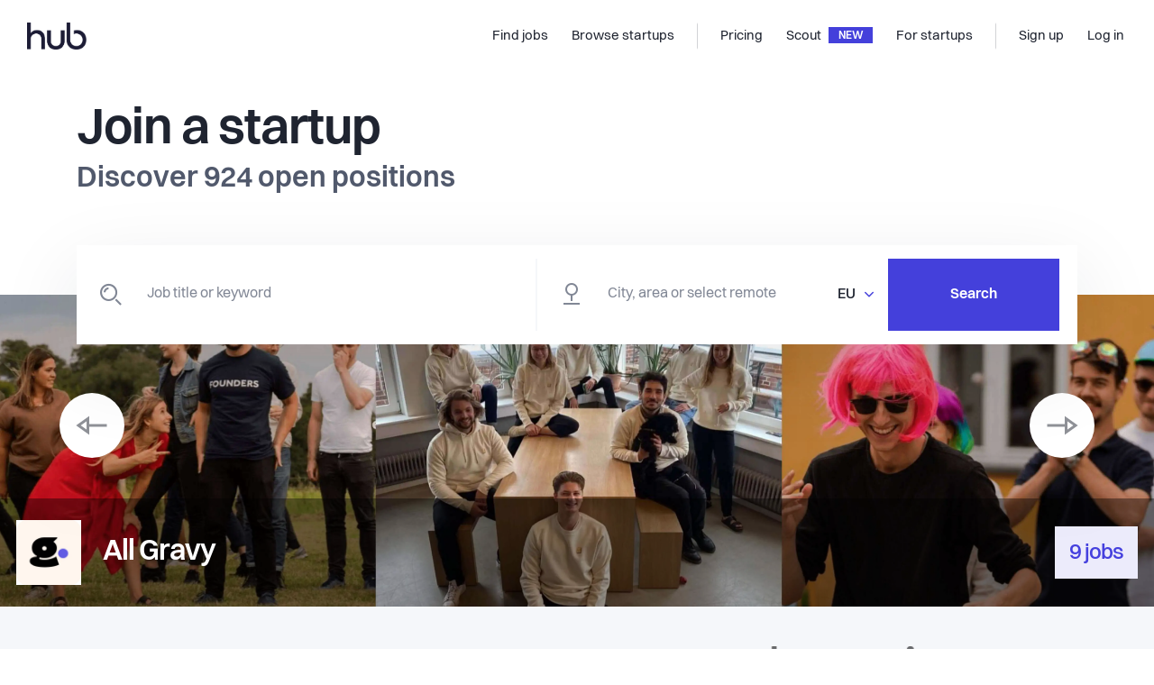

--- FILE ---
content_type: text/html; charset=utf-8
request_url: https://thehub.io/
body_size: 25101
content:
<!doctype html>
<html data-n-head-ssr lang="en" data-n-head="%7B%22lang%22:%7B%22ssr%22:%22en%22%7D%7D">
  <head >
    <title>The Hub | Find your next exciting startup job</title><meta data-n-head="ssr" data-hid="charset" charset="utf-8"><meta data-n-head="ssr" data-hid="viewport" name="viewport" content="width=device-width, initial-scale=1"><meta data-n-head="ssr" data-hid="x-ua" http-equiv="X-UA-Compatible" content="IE=edge"><meta data-n-head="ssr" data-hid="og:type" property="og:type" content="website"><meta data-n-head="ssr" data-hid="twitter:card" name="twitter:card" content="photo"><meta data-n-head="ssr" data-hid="og:title" property="og:title" content="The Hub | Find your next exciting startup job"><meta data-n-head="ssr" data-hid="twitter:title" name="twitter:title" content="The Hub | Find your next exciting startup job"><meta data-n-head="ssr" data-hid="twitter:url" name="twitter:url" content="https://thehub.io"><meta data-n-head="ssr" data-hid="og:url" property="og:url" content="https://thehub.io"><meta data-n-head="ssr" data-hid="description" name="description" content="We connect global talents with career opportunities in Nordic startups. Search through thousands of startup jobs, across location and remote positions"><meta data-n-head="ssr" data-hid="og:description" property="og:description" content="We connect global talents with career opportunities in Nordic startups. Search through thousands of startup jobs, across location and remote positions"><meta data-n-head="ssr" data-hid="twitter:description" name="twitter:description" content="We connect global talents with career opportunities in Nordic startups. Search through thousands of startup jobs, across location and remote positions"><meta data-n-head="ssr" data-hid="og:image" property="og:image" content="https://thehub.io/images/thehub_2022.jpg"><meta data-n-head="ssr" data-hid="twitter:image" property="twitter:image" content="https://thehub.io/images/thehub_2022.jpg"><link data-n-head="ssr" rel="icon" type="image/x-icon" href="/favicon.ico"><link data-n-head="ssr" rel="apple-touch-icon" sizes="180x180" href="/apple-touch-icon.png"><link data-n-head="ssr" rel="android-chrome" sizes="192x192" href="/android-chrome-192x192.png"><link data-n-head="ssr" rel="android-chrome" sizes="512x512" href="/android-chrome-512x512.png"><link data-n-head="ssr" rel="icon" type="image/png" sizes="32x32" href="/favicon-32x32.png"><link data-n-head="ssr" rel="icon" type="image/png" sizes="16x16" href="/favicon-16x16.png"><link data-n-head="ssr" rel="preload" href="/fonts/Volkart-Regular.woff2" as="font" type="font/woff2" crossorigin="anonymous"><link data-n-head="ssr" rel="preload" href="/fonts/Volkart-Bold.woff2" as="font" type="font/woff2" crossorigin="anonymous"><link data-n-head="ssr" rel="preconnect" href="https://api.thehub.io" crossorigin=""><link data-n-head="ssr" rel="preconnect" href="https://thehub-io.imgix.net"><link data-n-head="ssr" rel="dns-prefetch" href="https://api.thehub.io"><link data-n-head="ssr" rel="dns-prefetch" href="https://thehub-io.imgix.net"><link data-n-head="ssr" rel="preconnect" href="https://maps.googleapis.com"><link data-n-head="ssr" rel="dns-prefetch" href="https://maps.googleapis.com"><link data-n-head="ssr" data-hid="link:canonical" rel="canonical" href="https://thehub.io"><script data-n-head="ssr" src="https://vouch.careers/embeded.js" async></script><script data-n-head="ssr" data-hid="gtm-script">if(!window._gtm_init){window._gtm_init=1;(function (w,n,d,m,e,p){w[d]=(w[d]==1||n[d]=='yes'||n[d]==1||n[m]==1||(w[e]&&w[e].p&&e[e][p]()))?1:0})(window,'navigator','doNotTrack','msDoNotTrack','external','msTrackingProtectionEnabled');(function(w,l){w[l]=w[l]||[];w[l].push({'gtm.start':new Date().getTime(),event:'gtm.js'})})(window,'dataLayer');window._gtm_inject=function(i){(function(d,s){var f=d.getElementsByTagName(s)[0],j=d.createElement(s);j.async=true;j.src='https://www.googletagmanager.com/gtm.js?id='+i;f.parentNode.insertBefore(j,f)})(document,'script');}}</script><script data-n-head="ssr" data-hid="FreshdeskChat" src="https://thehubio-support.freshchat.com/js/widget.js" chat="true" async onload="this.__vm_l=1"></script><link rel="modulepreload" href="/_nuxt/d4fb03633074252b3cb0.js" as="script"><link rel="modulepreload" href="/_nuxt/3ee0ffc948fc3c8300f8.js" as="script"><link rel="preload" href="/_nuxt/34985bf0ec601610a5b8.css" as="style"><link rel="modulepreload" href="/_nuxt/fe14110654c760bf73d1.js" as="script"><link rel="preload" href="/_nuxt/3d2379a0625f0cb07a9a.css" as="style"><link rel="modulepreload" href="/_nuxt/7ebbac868ec719dbe217.js" as="script"><link rel="preload" href="/_nuxt/ff4e66be6bfdb84d12c9.css" as="style"><link rel="modulepreload" href="/_nuxt/5e4caaa0fcd78b842a09.js" as="script"><link rel="preload" href="/_nuxt/34a9f84ffc740424b86d.css" as="style"><link rel="modulepreload" href="/_nuxt/07567bee63b0773ffbf9.js" as="script"><link rel="preload" href="/_nuxt/5e992a05463fb8e28600.css" as="style"><link rel="modulepreload" href="/_nuxt/6ed063e74a898d6d65a0.js" as="script"><link rel="stylesheet" href="/_nuxt/34985bf0ec601610a5b8.css"><link rel="stylesheet" href="/_nuxt/3d2379a0625f0cb07a9a.css"><link rel="stylesheet" href="/_nuxt/ff4e66be6bfdb84d12c9.css"><link rel="stylesheet" href="/_nuxt/34a9f84ffc740424b86d.css"><link rel="stylesheet" href="/_nuxt/5e992a05463fb8e28600.css">
  </head>
  <body >
    <div data-server-rendered="true" id="__nuxt"><!----><div id="__layout"><div class="layout-base" data-v-16ce5ba9><div class="layout-base__body" data-v-16ce5ba9><div class="default-layout" data-v-16ce5ba9><header id="app-header"><nav class="navbar navbar-light navbar-expand-md"><a href="/" target="_self" class="navbar-brand nuxt-link-exact-active nuxt-link-active"><div><img src="/_nuxt/img/462d7eb.png" width="66" height="30" alt="The Hub logo" class="hidden-md-down"> <img src="/_nuxt/img/462d7eb.png" width="66" height="30" alt="The Hub logo" class="visible-md-down"></div></a> <div class="ml-auto"></div> <div id="nav_collapse" class="navbar-collapse collapse" style="display:none;"><ul class="navbar-nav ml-auto"><li class="nav-item"><a href="/jobs" target="_self" class="nav-link"><span title="Find jobs">Find jobs</span> <!----></a></li><li class="nav-item"><a href="/startups" target="_self" class="nav-link"><span title="Browse startups">Browse startups</span> <!----></a></li><span class="navbar-text spacer"></span><li class="nav-item"><a href="/pricing" target="_self" class="nav-link"><span title="Pricing">Pricing</span> <!----></a></li><li class="nav-item"><a href="/scout" target="_self" class="nav-link"><span title="Scout">Scout</span> <div class="headerbar-chevron">
              NEW
            </div></a></li><li class="nav-item"><a href="/startups/join" target="_self" class="nav-link"><span title="For startups">For startups</span> <!----></a></li><span class="navbar-text spacer"></span></ul> <ul class="navbar-nav"><li class="nav-item"><a target="_self" href="#" class="nav-link"><span title="Sign up">Sign up</span></a></li> <li class="nav-item"><a target="_self" href="#" class="nav-link"><span title="Log in">Log in</span></a></li></ul></div> <!----> <button type="button" aria-label="Toggle navigation" aria-controls="nav_collapse" aria-expanded="false" class="navbar-toggler"><span class="navbar-toggler-icon"></span></button></nav> <!----></header> <div class="default-layout__body" data-v-16ce5ba9><content data-v-16ce5ba9><section class="default-layout__body__content" data-v-4d1927a2><div class="component-hero-home mobile_display" data-v-12986958 data-v-4d1927a2><div class="component-hero-home__title container" data-v-12986958 data-v-12986958><h1 data-v-12986958>
      Find your next
      <br data-v-12986958><span data-v-12986958>exciting</span> startup job
    </h1></div> <div class="component-hero-home__image-search" data-v-12986958><div class="container" data-v-12986958 data-v-12986958><div class="component-hero-home__pattern" style="background-image:url(/_nuxt/568a8f7f51e11c2d43eca44a0d17263d.svg);" data-v-12986958><canvas width="431" height="360" data-v-12986958></canvas></div> <div class="component-hero-home__search-job-wrapper" data-v-12986958><form data-v-12986958><div class="component-search-bar component-search-bar--big"><div class="component-search-bar__item component-search-bar__item--keyword" style="border-color:#f5f7fa;"><input type="text" placeholder="Job title or keyword" autocomplete="off" value="" class="component-search-bar__item__input form-control"> <i class="component-search-bar__item__icon icon-search"></i></div> <div class="component-search-bar__item component-search-bar__item--location"><i class="component-search-bar__item__icon icon-location"></i> <div placeholder="City, area or select remote" class="component-search-bar__item__address"><input autocomplete="off" placeholder="City, area or select remote" class="form-control component-search-bar__item__input"> </div> <div class="dropdown btn-group b-dropdown component-search-bar__item__country"><!----><button aria-haspopup="true" aria-expanded="false" type="button" class="btn dropdown-toggle btn-link dropdown-toggle-no-caret"><span>EU</span> <i class="icon-caret text-blue-900"></i></button><ul role="menu" tabindex="-1" class="dropdown-menu dropdown-menu-right"> <li role="presentation"><a role="menuitem" target="_self" href="#" class="dropdown-item">
          Denmark
        </a></li><li role="presentation"><a role="menuitem" target="_self" href="#" class="dropdown-item">
          Finland
        </a></li><li role="presentation"><a role="menuitem" target="_self" href="#" class="dropdown-item">
          Iceland
        </a></li><li role="presentation"><a role="menuitem" target="_self" href="#" class="dropdown-item">
          Norway
        </a></li><li role="presentation"><a role="menuitem" target="_self" href="#" class="dropdown-item">
          Sweden
        </a></li><li role="presentation"><a role="menuitem" target="_self" href="#" class="dropdown-item">
          Other Europe
        </a></li><li role="presentation"><a role="menuitem" target="_self" href="#" class="dropdown-item">
          Remote
        </a></li></ul></div></div> <!----> <div class="component-search-bar__submit"><button class="component-search-bar__submit__button btn">
        Search
      </button></div></div></form></div></div></div></div> <div class="component-hero-home mobile_hide" data-v-5ae4dd68 data-v-4d1927a2><div class="component-hero-home__title container" data-v-5ae4dd68 data-v-5ae4dd68><h1 data-v-5ae4dd68>
      Join a startup
       <span data-v-5ae4dd68>Discover  open positions</span></h1></div> <div class="component-hero-home__image-search" data-v-5ae4dd68><div class="container" data-v-5ae4dd68 data-v-5ae4dd68><div class="component-hero-home__search-job-wrapper" data-v-5ae4dd68><form data-v-5ae4dd68><div class="component-search-bar component-search-bar--big"><div class="component-search-bar__item component-search-bar__item--keyword" style="border-color:#f5f7fa;"><input type="text" placeholder="Job title or keyword" autocomplete="off" value="" class="component-search-bar__item__input form-control"> <i class="component-search-bar__item__icon icon-search"></i></div> <div class="component-search-bar__item component-search-bar__item--location"><i class="component-search-bar__item__icon icon-location"></i> <div placeholder="City, area or select remote" class="component-search-bar__item__address"><input autocomplete="off" placeholder="City, area or select remote" class="form-control component-search-bar__item__input"> </div> <div class="dropdown btn-group b-dropdown component-search-bar__item__country"><!----><button aria-haspopup="true" aria-expanded="false" type="button" class="btn dropdown-toggle btn-link dropdown-toggle-no-caret"><span>EU</span> <i class="icon-caret text-blue-900"></i></button><ul role="menu" tabindex="-1" class="dropdown-menu dropdown-menu-right"> <li role="presentation"><a role="menuitem" target="_self" href="#" class="dropdown-item">
          Denmark
        </a></li><li role="presentation"><a role="menuitem" target="_self" href="#" class="dropdown-item">
          Finland
        </a></li><li role="presentation"><a role="menuitem" target="_self" href="#" class="dropdown-item">
          Iceland
        </a></li><li role="presentation"><a role="menuitem" target="_self" href="#" class="dropdown-item">
          Norway
        </a></li><li role="presentation"><a role="menuitem" target="_self" href="#" class="dropdown-item">
          Sweden
        </a></li><li role="presentation"><a role="menuitem" target="_self" href="#" class="dropdown-item">
          Other Europe
        </a></li><li role="presentation"><a role="menuitem" target="_self" href="#" class="dropdown-item">
          Remote
        </a></li></ul></div></div> <!----> <div class="component-search-bar__submit"><button class="component-search-bar__submit__button btn">
        Search
      </button></div></div></form></div></div> <div class="component-hero-home__image-wrapper" data-v-5ae4dd68><div class="startup_carousel" data-v-67e9eede data-v-5ae4dd68><a href="/startups/butter" data-v-67e9eede><div class="startup_carousel-image_container " data-v-67e9eede><!----> <img src="/_nuxt/img/fa66ab1.webp" alt="All Gravy: 9 jobs active" class="startup_carousel__img startup_carousel-image_container-img" data-v-67e9eede data-v-67e9eede> <!----></div> <div class="startup_carousel__band" data-v-67e9eede><div class="startup_carousel__content" data-v-67e9eede><div class="align-items-center startup_carousel__company" data-v-67e9eede><img src="https://thehub-io.imgix.net/files/s3/20220720113150-d9705dc6c6149d7cb698ae714faa1970.png?fit=crop&amp;w=300&amp;h=300&amp;auto=format&amp;q=60" alt="All Gravy logo" class="startup_carousel__logo" data-v-67e9eede data-v-67e9eede> <h3 data-v-67e9eede data-v-67e9eede>All Gravy</h3></div> <div class="startup_carousel__counter" data-v-67e9eede><h3 data-v-67e9eede data-v-67e9eede>
              9 jobs
            </h3></div></div></div></a></div></div></div></div> <section class="hero-companies_block_container component-container component-container--width--default component-container--spacing--default" data-v-3bc61b62 data-v-4d1927a2><div class="component-container__bounds container"><div class="component-container__bounds__inner" style="padding-top:24px;padding-bottom:2rem;"><div class="hero-companies_block_wrapper" data-v-3bc61b62><div class="hero-companies_wrapper" data-v-3bc61b62><div class="hero-company-node_wrapper" data-v-3bc61b62><img src="/_nuxt/img/980a27e.webp" class="hero-company-node" data-v-3bc61b62></div><div class="hero-company-node_wrapper" data-v-3bc61b62><img src="/_nuxt/img/ed19541.webp" class="hero-company-node" data-v-3bc61b62></div><div class="hero-company-node_wrapper" data-v-3bc61b62><img src="/_nuxt/img/543fef2.webp" class="hero-company-node" data-v-3bc61b62></div><div class="hero-company-node_wrapper" data-v-3bc61b62><img src="/_nuxt/img/9e1e551.webp" class="hero-company-node" data-v-3bc61b62></div><div class="hero-company-node_wrapper" data-v-3bc61b62><img src="/_nuxt/img/318f8e6.webp" class="hero-company-node" data-v-3bc61b62></div><div class="hero-company-node_wrapper" data-v-3bc61b62><img src="/_nuxt/img/6f8be3c.webp" class="hero-company-node" data-v-3bc61b62></div><div class="hero-company-node_wrapper" data-v-3bc61b62><img src="/_nuxt/img/05d9597.webp" class="hero-company-node" data-v-3bc61b62></div><div class="hero-company-node_wrapper" data-v-3bc61b62><img src="/_nuxt/img/95abc9e.webp" class="hero-company-node" data-v-3bc61b62></div></div></div></div></div></section> <div class="component-grid-categories" data-v-efeddd30 data-v-4d1927a2><div class="container" data-v-efeddd30 data-v-efeddd30><div class="component-grid-categories__title" data-v-efeddd30><h2 data-v-efeddd30>Explore by category</h2></div> <ul class="component-grid-categories__grid" data-v-efeddd30><li data-v-efeddd30><a href="/jobs?roles=backenddeveloper&amp;roles=devops&amp;roles=engineer&amp;roles=frontenddeveloper&amp;roles=fullstackdeveloper&amp;roles=mobiledevelopment&amp;roles=productmanagement&amp;countryCode=EU&amp;sorting=newJobs" class="card-category" data-v-efeddd30><img src="/_nuxt/84436968821a47d6e3efdfbfb487cb2a.svg" alt="Magnifying glass" data-v-efeddd30> <h5 data-v-efeddd30>Engineering &amp; Product jobs</h5></a></li><li data-v-efeddd30><a href="/jobs?roles=marketing&amp;countryCode=EU&amp;sorting=newJobs" class="card-category" data-v-efeddd30><img src="/_nuxt/84436968821a47d6e3efdfbfb487cb2a.svg" alt="Magnifying glass" data-v-efeddd30> <h5 data-v-efeddd30>Marketing &amp; Growth jobs</h5></a></li><li data-v-efeddd30><a href="/jobs?roles=design&amp;roles=uxuidesigner&amp;countryCode=EU&amp;sorting=newJobs" class="card-category" data-v-efeddd30><img src="/_nuxt/84436968821a47d6e3efdfbfb487cb2a.svg" alt="Magnifying glass" data-v-efeddd30> <h5 data-v-efeddd30>Design &amp; Creative jobs</h5></a></li><li data-v-efeddd30><a href="/jobs?roles=analyst&amp;roles=datascience&amp;roles=devops&amp;countryCode=EU&amp;sorting=newJobs" class="card-category" data-v-efeddd30><img src="/_nuxt/84436968821a47d6e3efdfbfb487cb2a.svg" alt="Magnifying glass" data-v-efeddd30> <h5 data-v-efeddd30>Data &amp; Analytics jobs</h5></a></li><li data-v-efeddd30><a href="/jobs?roles=finance&amp;roles=legal&amp;roles=operations&amp;roles=projectmanagement&amp;countryCode=EU&amp;sorting=newJobs" class="card-category" data-v-efeddd30><img src="/_nuxt/84436968821a47d6e3efdfbfb487cb2a.svg" alt="Magnifying glass" data-v-efeddd30> <h5 data-v-efeddd30>Operations &amp; Finance Jobs</h5></a></li><li data-v-efeddd30><a href="/jobs?roles=businessdevelopment&amp;roles=customerservice&amp;roles=customersuccess&amp;roles=sales&amp;countryCode=EU&amp;sorting=newJobs" class="card-category" data-v-efeddd30><img src="/_nuxt/84436968821a47d6e3efdfbfb487cb2a.svg" alt="Magnifying glass" data-v-efeddd30> <h5 data-v-efeddd30>Sales, CS &amp; Business jobs</h5></a></li><li data-v-efeddd30><a href="/jobs?roles=humanresources&amp;countryCode=EU&amp;sorting=newJobs" class="card-category" data-v-efeddd30><img src="/_nuxt/84436968821a47d6e3efdfbfb487cb2a.svg" alt="Magnifying glass" data-v-efeddd30> <h5 data-v-efeddd30>HR &amp; Recruiting jobs</h5></a></li><li data-v-efeddd30><a href="/jobs?countryCode=REMOTE&amp;sorting=newJobs" class="card-category" data-v-efeddd30><img src="/_nuxt/84436968821a47d6e3efdfbfb487cb2a.svg" alt="Magnifying glass" data-v-efeddd30> <h5 data-v-efeddd30>Remote jobs at Nordic startups</h5></a></li><li data-v-efeddd30><a href="/jobs?countryCode=EU&amp;sorting=newJobs" class="card-category" data-v-efeddd30><img src="/_nuxt/84436968821a47d6e3efdfbfb487cb2a.svg" alt="Magnifying glass" data-v-efeddd30> <h5 data-v-efeddd30>Nordic startup jobs in Europe</h5></a></li></ul> <img src="/_nuxt/c50e03997229d2ae16222a82f9d2e3be.svg" alt="pattern" class="component-grid-categories__pattern" data-v-efeddd30></div></div> <div class="featured_startups" data-v-3a297d36 data-v-4d1927a2><div class="container" data-v-3a297d36 data-v-3a297d36><div class="featured_startups-header" data-v-3a297d36><h2 data-v-3a297d36>Featured startups</h2> <div class="featured_startups-subheader" data-v-3a297d36><span class="featured_startups-subheader-text" data-v-3a297d36> Find your second home.</span> <a href="/startups?countryCodes=DK&amp;countryCodes=FI&amp;countryCodes=IS&amp;countryCodes=NO&amp;countryCodes=EU&amp;countryCodes=SE" target="_self" class="link-arrow" data-v-3a297d36><span class="link-arrow__content">Show all startups</span> <i class="icon-arrow-right link-arrow__icon"></i></a></div></div> <div class="featured_startups-active_startups" data-v-3a297d36><div data-v-3a297d36><div class="featured_startups-active_startup_wrapper" data-v-3a297d36><div class="featured_startups-active_startup-logo_wrapper" data-v-3a297d36><img src="https://thehub-io.imgix.net/files/s3/20201007082605-8d25acdb07bba9a61dee6f6c94c5e7be.jpg?fit=crop&amp;w=200&amp;h=200&amp;auto=format&amp;q=60" alt="Pleo Technologies" class="featured_startups-active_startup-logo" data-v-3a297d36></div> <h4 class="featured_startups-active_startup-title" data-v-3a297d36>Pleo Technologies</h4> <div class="featured_startups-active_startup-description" data-v-3a297d36>
            Looking back at Pleo’s journey, there’s one thing that has stayed the same, and that’s ‘going beyond’. That’s why today our customers don’t just expense, reimburse, report, submit, or close the books. They Pleo it. All of it.

Company spending should be delegated to all employees and teams, be as automated as possible, and drive a culture of responsible spending. Finance teams shouldn’t be siloed from the rest of the organisation – they should work in unity with marketing, sales, IT and everyone else. 

www.pleo.io

          </div> <div class="featured_startups-active_startup-details" data-v-3a297d36><div class="featured_startups-active_startup-details-industies" data-v-3a297d36>
              
            </div> <div class="featured_startups-active_startup-details-jobs_count" data-v-3a297d36>
              20 jobs
            </div></div> <a href="/startups/pleo" class="featured_startups-active_startup_a" data-v-3a297d36></a></div></div><div data-v-3a297d36><div class="featured_startups-active_startup_wrapper" data-v-3a297d36><div class="featured_startups-active_startup-logo_wrapper" data-v-3a297d36><img src="https://thehub-io.imgix.net/files/s3/20240906121746-87d7a2237b72931eafbe4f8e3a4a16de.png?fit=crop&amp;w=200&amp;h=200&amp;auto=format&amp;q=60" alt="Too Good To Go " class="featured_startups-active_startup-logo" data-v-3a297d36></div> <h4 class="featured_startups-active_startup-title" data-v-3a297d36>Too Good To Go </h4> <div class="featured_startups-active_startup-description" data-v-3a297d36>
            At Too Good To Go we are dedicated to the fight against food waste!

Food waste is a huge global issue, with one-third of all food produced being wasted, a landfill is overflowing and our environment is really suffering the consequences. 
And it's not just about the food itself, it's all the resources that went into producing the food, the land, the water, the labour. It's a sad state of affairs and we're on a mission to inspire and empower everyone to take action! 
Our platform allows people to buy surplus, unsold food from restaurants, cafes, supermarkets, bakeries etc. that otherwise would have to be thrown out. Through our app, everybody can make a difference by 'saving'​ perfectly good, delicious food from going in the bin.
          </div> <div class="featured_startups-active_startup-details" data-v-3a297d36><div class="featured_startups-active_startup-details-industies" data-v-3a297d36>
              
            </div> <div class="featured_startups-active_startup-details-jobs_count" data-v-3a297d36>
              14 jobs
            </div></div> <a href="/startups/too-good-to-go" class="featured_startups-active_startup_a" data-v-3a297d36></a></div></div><div data-v-3a297d36><div class="featured_startups-active_startup_wrapper" data-v-3a297d36><div class="featured_startups-active_startup-logo_wrapper" data-v-3a297d36><img src="https://thehub-io.imgix.net/files/s3/20221109100521-469a3cd5fe7b1df7f2679b0941667445.jpg?fit=crop&amp;w=200&amp;h=200&amp;auto=format&amp;q=60" alt="Klar" class="featured_startups-active_startup-logo" data-v-3a297d36></div> <h4 class="featured_startups-active_startup-title" data-v-3a297d36>Klar</h4> <div class="featured_startups-active_startup-description" data-v-3a297d36>
            Klar is the first European startup that’s making do-it-yourself home improvement accessible and affordable to anyone. ⭐

We have 1 brand in 6 countries - Denmark, Sweden, Norway, UK, Germany &amp; Estonia. During the last few years, we have used technology to revolutionise an outdated industry and our aim is to continue to do so with you on board.  🚀

We don’t want things to be more complicated than they have to. We like straight talk and improving the homes of everyone is serious business for us – so why idle on formalities? 

We want everyone to live well – that means we need to get in touch with a lot of people. Of course, that doesn’t happen all at once, it happens one step at a time. Our goal is that this step is twice as big every year compared to the last. That is, our goal for the company is to grow at least 100%, every year.

If that’s the kind of ambition that inspires you, then jump aboard - read more about us here: 

https://klarhome.career.emply.com/  💯

SNEAK PEAK ON OUR CULTURE? 👇
https://youtu.be/w4f-vS2tm0Q
          </div> <div class="featured_startups-active_startup-details" data-v-3a297d36><div class="featured_startups-active_startup-details-industies" data-v-3a297d36>
              
            </div> <div class="featured_startups-active_startup-details-jobs_count" data-v-3a297d36>
              1 jobs
            </div></div> <a href="/startups/klarvinduer" class="featured_startups-active_startup_a" data-v-3a297d36></a></div></div></div> <img src="/_nuxt/a02526c137220a132cc75f6bcdeefb13.svg" alt="pattern" class="featured_startups-pattern" data-v-3a297d36></div></div> <div data-v-4d1927a2><!----></div><div data-v-4d1927a2><section class="view-home__section view-home__section--jobs" data-v-281fac93 data-v-4d1927a2><div class="container" data-v-281fac93 data-v-281fac93><div class="view-home__section__pattern" data-v-281fac93></div> <div class="view-home__section__header" data-v-281fac93><h2 data-v-281fac93>Engineering  jobs</h2> <span data-v-281fac93><a href="/jobs?roles=backenddeveloper&amp;roles=devops&amp;roles=engineer&amp;roles=frontenddeveloper&amp;roles=fullstackdeveloper&amp;roles=mobiledevelopment&amp;sorting=mostPopular&amp;countryCode=EU" target="_self" class="link-arrow" data-v-281fac93><span class="link-arrow__content">View all</span> <i class="icon-arrow-right link-arrow__icon"></i></a></span></div> <div class="my-10" data-v-281fac93><div class="card card-job-find-list" data-v-281fac93><!----> <!----> <!----> <div class="card__content"><!----> <div class="media-item" style="align-items:flex-start;flex-direction:row;"><div class="media-item__image media-item__image--image--small media-item__image--gap--medium" style="background-image:url(https://thehub-io.imgix.net/files/s3/20251103080648-b7f202c1537b7a5b16661e9778314946.png?fit=crop&amp;w=300&amp;h=300&amp;auto=format&amp;q=60);"></div> <div class="media-item__content"><div class="card-job-find-list__title"><span class="card-job-find-list__position">Frontend Developer (TypeScript, React)</span> <div class="bullet-inline-list text-gray-600 fw500" style="font-size:0.8125rem;"><span>Flowbox</span> <span>Barcelona</span> <!----> <span>Full-time</span></div></div> <!----> <!----> <!----> <div class="card-job-find-list__tag"><!----></div></div></div> <a href="/jobs/6950737ab84d5d37cfb43123" class="card-job-find-list__link"></a></div> <!----></div></div><div class="my-10" data-v-281fac93><div class="card card-job-find-list" data-v-281fac93><!----> <!----> <!----> <div class="card__content"><!----> <div class="media-item" style="align-items:flex-start;flex-direction:row;"><div class="media-item__image media-item__image--image--small media-item__image--gap--medium" style="background-image:url(https://thehub-io.imgix.net/files/s3/20250508091647-56643752ee6c121f590414e8d658ddb4.png?fit=crop&amp;w=300&amp;h=300&amp;auto=format&amp;q=60);"></div> <div class="media-item__content"><div class="card-job-find-list__title"><span class="card-job-find-list__position">Software developer</span> <div class="bullet-inline-list text-gray-600 fw500" style="font-size:0.8125rem;"><span>Commentsell</span> <span>Barcelona</span> <!----> <span>Full-time</span></div></div> <!----> <!----> <!----> <div class="card-job-find-list__tag"><!----></div></div></div> <a href="/jobs/695b8a8275167f377e539e16" class="card-job-find-list__link"></a></div> <!----></div></div><div class="my-10" data-v-281fac93><div class="card card-job-find-list" data-v-281fac93><!----> <!----> <!----> <div class="card__content"><!----> <div class="media-item" style="align-items:flex-start;flex-direction:row;"><div class="media-item__image media-item__image--image--small media-item__image--gap--medium" style="background-image:url(https://thehub-io.imgix.net/files/s3/20251103080648-b7f202c1537b7a5b16661e9778314946.png?fit=crop&amp;w=300&amp;h=300&amp;auto=format&amp;q=60);"></div> <div class="media-item__content"><div class="card-job-find-list__title"><span class="card-job-find-list__position">Backend Developer</span> <div class="bullet-inline-list text-gray-600 fw500" style="font-size:0.8125rem;"><span>Flowbox</span> <span>Barcelona</span> <!----> <span>Full-time</span></div></div> <!----> <!----> <!----> <div class="card-job-find-list__tag"><!----></div></div></div> <a href="/jobs/69507349b84d5d37cfb4145b" class="card-job-find-list__link"></a></div> <!----></div></div><div class="my-10" data-v-281fac93><div class="card card-job-find-list" data-v-281fac93><!----> <!----> <!----> <div class="card__content"><!----> <div class="media-item" style="align-items:flex-start;flex-direction:row;"><div class="media-item__image media-item__image--image--small media-item__image--gap--medium" style="background-image:url(https://thehub-io.imgix.net/files/s3/20251020065019-4c77c6fce0357b0f1c341eeb1ac8765c.jpg?fit=crop&amp;w=300&amp;h=300&amp;auto=format&amp;q=60);"></div> <div class="media-item__content"><div class="card-job-find-list__title"><span class="card-job-find-list__position">Software Engineer, Front End Leaning (Tech Lead level)</span> <div class="bullet-inline-list text-gray-600 fw500" style="font-size:0.8125rem;"><span>Synthesia</span> <span>London</span> <!----> <span>Full-time</span></div></div> <!----> <!----> <!----> <div class="card-job-find-list__tag"><!----></div></div></div> <a href="/jobs/688c0720176693bc7f6c71a2" class="card-job-find-list__link"></a></div> <!----></div></div><div class="my-10" data-v-281fac93><div class="card card-job-find-list" data-v-281fac93><!----> <!----> <!----> <div class="card__content"><!----> <div class="media-item" style="align-items:flex-start;flex-direction:row;"><div class="media-item__image media-item__image--image--small media-item__image--gap--medium" style="background-image:url(https://thehub-io.imgix.net/files/s3/20251103080648-b7f202c1537b7a5b16661e9778314946.png?fit=crop&amp;w=300&amp;h=300&amp;auto=format&amp;q=60);"></div> <div class="media-item__content"><div class="card-job-find-list__title"><span class="card-job-find-list__position">Technical Support Associate</span> <div class="bullet-inline-list text-gray-600 fw500" style="font-size:0.8125rem;"><span>Flowbox</span> <span>Barcelona</span> <!----> <span>Full-time</span></div></div> <!----> <!----> <!----> <div class="card-job-find-list__tag"><!----></div></div></div> <a href="/jobs/695073e1b84d5d37cfb43c95" class="card-job-find-list__link"></a></div> <!----></div></div></div></section></div><div data-v-4d1927a2><section class="view-home__section view-home__section--jobs" data-v-281fac93 data-v-4d1927a2><div class="container" data-v-281fac93 data-v-281fac93><div class="view-home__section__pattern" data-v-281fac93></div> <div class="view-home__section__header" data-v-281fac93><h2 data-v-281fac93>Product  jobs</h2> <span data-v-281fac93><a href="/jobs?roles=productmanagement&amp;roles=uxuidesigner&amp;sorting=mostPopular&amp;countryCode=EU" target="_self" class="link-arrow" data-v-281fac93><span class="link-arrow__content">View all</span> <i class="icon-arrow-right link-arrow__icon"></i></a></span></div> <div class="my-10" data-v-281fac93><div class="card card-job-find-list" data-v-281fac93><!----> <!----> <!----> <div class="card__content"><!----> <div class="media-item" style="align-items:flex-start;flex-direction:row;"><div class="media-item__image media-item__image--image--small media-item__image--gap--medium" style="background-image:url(https://thehub-io.imgix.net/files/s3/20230628104555-e0f13e89b6c97a8a280e5866a24b7167.jpg?fit=crop&amp;w=300&amp;h=300&amp;auto=format&amp;q=60);"></div> <div class="media-item__content"><div class="card-job-find-list__title"><span class="card-job-find-list__position">Product Manager - Cards</span> <div class="bullet-inline-list text-gray-600 fw500" style="font-size:0.8125rem;"><span>Shine (formerly Ageras)</span> <span>Paris</span> <!----> <span>Full-time</span></div></div> <!----> <!----> <!----> <div class="card-job-find-list__tag"><!----></div></div></div> <a href="/jobs/68ddc0886b6a942af76a763b" class="card-job-find-list__link"></a></div> <!----></div></div><div class="my-10" data-v-281fac93><div class="card card-job-find-list" data-v-281fac93><!----> <!----> <!----> <div class="card__content"><!----> <div class="media-item" style="align-items:flex-start;flex-direction:row;"><div class="media-item__image media-item__image--image--small media-item__image--gap--medium" style="background-image:url(https://thehub-io.imgix.net/files/s3/20241211142125-0a5b220e303c386c94ae97dbffbb4a38.png?fit=crop&amp;w=300&amp;h=300&amp;auto=format&amp;q=60);"></div> <div class="media-item__content"><div class="card-job-find-list__title"><span class="card-job-find-list__position">Senior Product Designer</span> <div class="bullet-inline-list text-gray-600 fw500" style="font-size:0.8125rem;"><span>Supermetrics</span> <span>Amsterdam</span> <!----> <span>Full-time</span></div></div> <!----> <!----> <!----> <div class="card-job-find-list__tag"><!----></div></div></div> <a href="/jobs/690be89bcc00a86a10d3dbdd" class="card-job-find-list__link"></a></div> <!----></div></div><div class="my-10" data-v-281fac93><div class="card card-job-find-list" data-v-281fac93><!----> <!----> <!----> <div class="card__content"><!----> <div class="media-item" style="align-items:flex-start;flex-direction:row;"><div class="media-item__image media-item__image--image--small media-item__image--gap--medium" style="background-image:url(https://thehub-io.imgix.net/files/s3/20230628060546-06502e6e8906967f6e078667b6a5da1c.jpg?fit=crop&amp;w=300&amp;h=300&amp;auto=format&amp;q=60);"></div> <div class="media-item__content"><div class="card-job-find-list__title"><span class="card-job-find-list__position">Product Owner, Spain</span> <div class="bullet-inline-list text-gray-600 fw500" style="font-size:0.8125rem;"><span>Draivi</span> <span>Barcelona</span> <!----> <span>Full-time</span></div></div> <!----> <!----> <!----> <div class="card-job-find-list__tag"><!----></div></div></div> <a href="/jobs/693b5b18efed440a428f26cd" class="card-job-find-list__link"></a></div> <!----></div></div><div class="my-10" data-v-281fac93><div class="card card-job-find-list" data-v-281fac93><!----> <!----> <!----> <div class="card__content"><!----> <div class="media-item" style="align-items:flex-start;flex-direction:row;"><div class="media-item__image media-item__image--image--small media-item__image--gap--medium" style="background-image:url(https://thehub-io.imgix.net/files/s3/20201022065527-195790f3342601bbe8a89bbb640c9304.png?fit=crop&amp;w=300&amp;h=300&amp;auto=format&amp;q=60);"></div> <div class="media-item__content"><div class="card-job-find-list__title"><span class="card-job-find-list__position">Senior Technical Product Manager</span> <div class="bullet-inline-list text-gray-600 fw500" style="font-size:0.8125rem;"><span>Veo Technologies</span> <span>Berlin</span> <!----> <span>Full-time</span></div></div> <!----> <!----> <!----> <div class="card-job-find-list__tag"><!----></div></div></div> <a href="/jobs/6949e28acaf07c615d78cf4e" class="card-job-find-list__link"></a></div> <!----></div></div><div class="my-10" data-v-281fac93><div class="card card-job-find-list" data-v-281fac93><!----> <!----> <!----> <div class="card__content"><!----> <div class="media-item" style="align-items:flex-start;flex-direction:row;"><div class="media-item__image media-item__image--image--small media-item__image--gap--medium" style="background-image:url(https://thehub-io.imgix.net/files/s3/20251020065019-4c77c6fce0357b0f1c341eeb1ac8765c.jpg?fit=crop&amp;w=300&amp;h=300&amp;auto=format&amp;q=60);"></div> <div class="media-item__content"><div class="card-job-find-list__title"><span class="card-job-find-list__position">Product Manager (Senior/Lead/Principal-level)</span> <div class="bullet-inline-list text-gray-600 fw500" style="font-size:0.8125rem;"><span>Synthesia</span> <span>London</span> <!----> <span>Full-time</span></div></div> <!----> <!----> <!----> <div class="card-job-find-list__tag"><!----></div></div></div> <a href="/jobs/68c0c321c1a89746ca13ca8d" class="card-job-find-list__link"></a></div> <!----></div></div></div></section></div><div data-v-4d1927a2><section class="view-home__section view-home__section--jobs" data-v-281fac93 data-v-4d1927a2><div class="container" data-v-281fac93 data-v-281fac93><div class="view-home__section__pattern" data-v-281fac93></div> <div class="view-home__section__header" data-v-281fac93><h2 data-v-281fac93>Design  jobs</h2> <span data-v-281fac93><a href="/jobs?roles=design&amp;roles=uxuidesigner&amp;sorting=mostPopular&amp;countryCode=EU" target="_self" class="link-arrow" data-v-281fac93><span class="link-arrow__content">View all</span> <i class="icon-arrow-right link-arrow__icon"></i></a></span></div> <div class="my-10" data-v-281fac93><div class="card card-job-find-list" data-v-281fac93><!----> <!----> <!----> <div class="card__content"><!----> <div class="media-item" style="align-items:flex-start;flex-direction:row;"><div class="media-item__image media-item__image--image--small media-item__image--gap--medium" style="background-image:url(https://thehub-io.imgix.net/files/s3/20251020065019-4c77c6fce0357b0f1c341eeb1ac8765c.jpg?fit=crop&amp;w=300&amp;h=300&amp;auto=format&amp;q=60);"></div> <div class="media-item__content"><div class="card-job-find-list__title"><span class="card-job-find-list__position">Digital Designer (mid-level)</span> <div class="bullet-inline-list text-gray-600 fw500" style="font-size:0.8125rem;"><span>Synthesia</span> <span>London</span> <!----> <span>Full-time</span></div></div> <!----> <!----> <!----> <div class="card-job-find-list__tag"><!----></div></div></div> <a href="/jobs/67be5d1725aca324d5c1a3d2" class="card-job-find-list__link"></a></div> <!----></div></div><div class="my-10" data-v-281fac93><div class="card card-job-find-list" data-v-281fac93><!----> <!----> <!----> <div class="card__content"><!----> <div class="media-item" style="align-items:flex-start;flex-direction:row;"><div class="media-item__image media-item__image--image--small media-item__image--gap--medium" style="background-image:url(https://thehub-io.imgix.net/files/s3/20241211142125-0a5b220e303c386c94ae97dbffbb4a38.png?fit=crop&amp;w=300&amp;h=300&amp;auto=format&amp;q=60);"></div> <div class="media-item__content"><div class="card-job-find-list__title"><span class="card-job-find-list__position">Senior Product Designer</span> <div class="bullet-inline-list text-gray-600 fw500" style="font-size:0.8125rem;"><span>Supermetrics</span> <span>Amsterdam</span> <!----> <span>Full-time</span></div></div> <!----> <!----> <!----> <div class="card-job-find-list__tag"><!----></div></div></div> <a href="/jobs/690be89bcc00a86a10d3dbdd" class="card-job-find-list__link"></a></div> <!----></div></div><div class="my-10" data-v-281fac93><div class="card card-job-find-list" data-v-281fac93><!----> <!----> <!----> <div class="card__content"><!----> <div class="media-item" style="align-items:flex-start;flex-direction:row;"><div class="media-item__image media-item__image--image--small media-item__image--gap--medium" style="background-image:url(https://thehub-io.imgix.net/files/s3/20251020065019-4c77c6fce0357b0f1c341eeb1ac8765c.jpg?fit=crop&amp;w=300&amp;h=300&amp;auto=format&amp;q=60);"></div> <div class="media-item__content"><div class="card-job-find-list__title"><span class="card-job-find-list__position">Junior Digital Designer - London</span> <div class="bullet-inline-list text-gray-600 fw500" style="font-size:0.8125rem;"><span>Synthesia</span> <span>London</span> <!----> <span>Full-time</span></div></div> <!----> <!----> <!----> <div class="card-job-find-list__tag"><!----></div></div></div> <a href="/jobs/68ae4e1cdd7c70a536ed9692" class="card-job-find-list__link"></a></div> <!----></div></div><div class="my-10" data-v-281fac93><div class="card card-job-find-list" data-v-281fac93><!----> <!----> <!----> <div class="card__content"><!----> <div class="media-item" style="align-items:flex-start;flex-direction:row;"><div class="media-item__image media-item__image--image--small media-item__image--gap--medium" style="background-image:url(https://thehub-io.imgix.net/files/s3/20251020065019-4c77c6fce0357b0f1c341eeb1ac8765c.jpg?fit=crop&amp;w=300&amp;h=300&amp;auto=format&amp;q=60);"></div> <div class="media-item__content"><div class="card-job-find-list__title"><span class="card-job-find-list__position">Lead Brand Designer</span> <div class="bullet-inline-list text-gray-600 fw500" style="font-size:0.8125rem;"><span>Synthesia</span> <span>London</span> <!----> <span>Full-time</span></div></div> <!----> <!----> <!----> <div class="card-job-find-list__tag"><!----></div></div></div> <a href="/jobs/688c0720176693bc7f6c71a4" class="card-job-find-list__link"></a></div> <!----></div></div><div class="my-10" data-v-281fac93><div class="card card-job-find-list" data-v-281fac93><!----> <!----> <!----> <div class="card__content"><!----> <div class="media-item" style="align-items:flex-start;flex-direction:row;"><div class="media-item__image media-item__image--image--small media-item__image--gap--medium" style="background-image:url(https://thehub-io.imgix.net/files/s3/20251020065019-4c77c6fce0357b0f1c341eeb1ac8765c.jpg?fit=crop&amp;w=300&amp;h=300&amp;auto=format&amp;q=60);"></div> <div class="media-item__content"><div class="card-job-find-list__title"><span class="card-job-find-list__position">Social-First Video Editor (Senior)</span> <div class="bullet-inline-list text-gray-600 fw500" style="font-size:0.8125rem;"><span>Synthesia</span> <span>London</span> <!----> <span>Full-time</span></div></div> <!----> <!----> <!----> <div class="card-job-find-list__tag"><!----></div></div></div> <a href="/jobs/6889641b176693bc7f586e33" class="card-job-find-list__link"></a></div> <!----></div></div></div></section></div><div data-v-4d1927a2><section class="view-home__section view-home__section--jobs" data-v-281fac93 data-v-4d1927a2><div class="container" data-v-281fac93 data-v-281fac93><div class="view-home__section__pattern" data-v-281fac93></div> <div class="view-home__section__header" data-v-281fac93><h2 data-v-281fac93>Marketing jobs</h2> <span data-v-281fac93><a href="/jobs?roles=marketing&amp;sorting=mostPopular&amp;countryCode=EU" target="_self" class="link-arrow" data-v-281fac93><span class="link-arrow__content">View all</span> <i class="icon-arrow-right link-arrow__icon"></i></a></span></div> <div class="my-10" data-v-281fac93><div class="card card-job-find-list" data-v-281fac93><!----> <!----> <!----> <div class="card__content"><!----> <div class="media-item" style="align-items:flex-start;flex-direction:row;"><div class="media-item__image media-item__image--image--small media-item__image--gap--medium" style="background-image:url(https://thehub-io.imgix.net/files/s3/20220301111335-89eb3fb70803581adb64f798da551368.png?fit=crop&amp;w=300&amp;h=300&amp;auto=format&amp;q=60);"></div> <div class="media-item__content"><div class="card-job-find-list__title"><span class="card-job-find-list__position">Marketing, Intern (EN)</span> <div class="bullet-inline-list text-gray-600 fw500" style="font-size:0.8125rem;"><span>Tonsser</span> <span>London</span> <!----> <span>Internship</span></div></div> <!----> <!----> <!----> <div class="card-job-find-list__tag"><!----></div></div></div> <a href="/jobs/65d4d2ced8919662fdbc4da6" class="card-job-find-list__link"></a></div> <!----></div></div><div class="my-10" data-v-281fac93><div class="card card-job-find-list" data-v-281fac93><!----> <!----> <!----> <div class="card__content"><!----> <div class="media-item" style="align-items:flex-start;flex-direction:row;"><div class="media-item__image media-item__image--image--small media-item__image--gap--medium" style="background-image:url(https://thehub-io.imgix.net/files/s3/20230213115317-392b650e1795776f3f98ffaeb7c6f00c.jpg?fit=crop&amp;w=300&amp;h=300&amp;auto=format&amp;q=60);"></div> <div class="media-item__content"><div class="card-job-find-list__title"><span class="card-job-find-list__position">Global Events Manager</span> <div class="bullet-inline-list text-gray-600 fw500" style="font-size:0.8125rem;"><span>Attensi</span> <span>London</span> <!----> <span>Full-time</span></div></div> <!----> <!----> <!----> <div class="card-job-find-list__tag"><!----></div></div></div> <a href="/jobs/6920fd8eefed440a42c6773c" class="card-job-find-list__link"></a></div> <!----></div></div><div class="my-10" data-v-281fac93><div class="card card-job-find-list" data-v-281fac93><!----> <!----> <!----> <div class="card__content"><!----> <div class="media-item" style="align-items:flex-start;flex-direction:row;"><div class="media-item__image media-item__image--image--small media-item__image--gap--medium" style="background-image:url(https://thehub-io.imgix.net/files/s3/20250514121227-32293e0cc6ecebefe06ccddb05c78fff.jpg?fit=crop&amp;w=300&amp;h=300&amp;auto=format&amp;q=60);"></div> <div class="media-item__content"><div class="card-job-find-list__title"><span class="card-job-find-list__position">Content Manager</span> <div class="bullet-inline-list text-gray-600 fw500" style="font-size:0.8125rem;"><span>Podimo</span> <span>Berlin</span> <!----> <span>Full-time</span></div></div> <!----> <!----> <!----> <div class="card-job-find-list__tag"><!----></div></div></div> <a href="/jobs/69449605efed440a42d5dbb5" class="card-job-find-list__link"></a></div> <!----></div></div><div class="my-10" data-v-281fac93><div class="card card-job-find-list" data-v-281fac93><!----> <!----> <!----> <div class="card__content"><!----> <div class="media-item" style="align-items:flex-start;flex-direction:row;"><div class="media-item__image media-item__image--image--small media-item__image--gap--medium" style="background-image:url(https://thehub-io.imgix.net/files/s3/20251020065019-4c77c6fce0357b0f1c341eeb1ac8765c.jpg?fit=crop&amp;w=300&amp;h=300&amp;auto=format&amp;q=60);"></div> <div class="media-item__content"><div class="card-job-find-list__title"><span class="card-job-find-list__position">Social Media Lead </span> <div class="bullet-inline-list text-gray-600 fw500" style="font-size:0.8125rem;"><span>Synthesia</span> <span>London</span> <!----> <span>Full-time</span></div></div> <!----> <!----> <!----> <div class="card-job-find-list__tag"><!----></div></div></div> <a href="/jobs/6930d2a6efed440a423f378f" class="card-job-find-list__link"></a></div> <!----></div></div><div class="my-10" data-v-281fac93><div class="card card-job-find-list" data-v-281fac93><!----> <!----> <!----> <div class="card__content"><!----> <div class="media-item" style="align-items:flex-start;flex-direction:row;"><div class="media-item__image media-item__image--image--small media-item__image--gap--medium" style="background-image:url(https://thehub-io.imgix.net/files/s3/20201007082605-8d25acdb07bba9a61dee6f6c94c5e7be.jpg?fit=crop&amp;w=300&amp;h=300&amp;auto=format&amp;q=60);"></div> <div class="media-item__content"><div class="card-job-find-list__title"><span class="card-job-find-list__position">Integrated Marketing Manager, Northern EU</span> <div class="bullet-inline-list text-gray-600 fw500" style="font-size:0.8125rem;"><span>Pleo Technologies</span> <span>London</span> <!----> <span>Full-time</span></div></div> <!----> <!----> <!----> <div class="card-job-find-list__tag"><!----></div></div></div> <a href="/jobs/6944991fefed440a42d610f6" class="card-job-find-list__link"></a></div> <!----></div></div></div></section></div><div data-v-4d1927a2><section class="view-home__section view-home__section--jobs" data-v-281fac93 data-v-4d1927a2><div class="container" data-v-281fac93 data-v-281fac93><div class="view-home__section__pattern" data-v-281fac93></div> <div class="view-home__section__header" data-v-281fac93><h2 data-v-281fac93>Sales  jobs</h2> <span data-v-281fac93><a href="/jobs?roles=sales&amp;roles=customersuccess&amp;roles=businessdevelopment&amp;sorting=mostPopular&amp;countryCode=EU" target="_self" class="link-arrow" data-v-281fac93><span class="link-arrow__content">View all</span> <i class="icon-arrow-right link-arrow__icon"></i></a></span></div> <div class="my-10" data-v-281fac93><div class="card card-job-find-list" data-v-281fac93><!----> <!----> <!----> <div class="card__content"><!----> <div class="media-item" style="align-items:flex-start;flex-direction:row;"><div class="media-item__image media-item__image--image--small media-item__image--gap--medium" style="background-image:url(https://thehub-io.imgix.net/files/s3/20220208204359-fcf2404d15556ed434df5f9ac23bbc88.png?fit=crop&amp;w=300&amp;h=300&amp;auto=format&amp;q=60);"></div> <div class="media-item__content"><div class="card-job-find-list__title"><span class="card-job-find-list__position">Customer Success Manager</span> <div class="bullet-inline-list text-gray-600 fw500" style="font-size:0.8125rem;"><span>FoodOp</span> <span>London</span> <!----> <span>Full-time</span></div></div> <!----> <!----> <!----> <div class="card-job-find-list__tag"><!----></div></div></div> <a href="/jobs/6960e574704a4b37ba9991df" class="card-job-find-list__link"></a></div> <!----></div></div><div class="my-10" data-v-281fac93><div class="card card-job-find-list" data-v-281fac93><!----> <!----> <!----> <div class="card__content"><!----> <div class="media-item" style="align-items:flex-start;flex-direction:row;"><div class="media-item__image media-item__image--image--small media-item__image--gap--medium" style="background-image:url(https://thehub-io.imgix.net/files/s3/20240918111252-69f8f10a4a857bc65c209f49575c8658.png?fit=crop&amp;w=300&amp;h=300&amp;auto=format&amp;q=60);"></div> <div class="media-item__content"><div class="card-job-find-list__title"><span class="card-job-find-list__position">Customer Success Manager - UK</span> <div class="bullet-inline-list text-gray-600 fw500" style="font-size:0.8125rem;"><span>Kanpla</span> <span>London</span> <!----> <span>Full-time</span></div></div> <!----> <!----> <!----> <div class="card-job-find-list__tag"><!----></div></div></div> <a href="/jobs/6966dd697eb03573957dcb08" class="card-job-find-list__link"></a></div> <!----></div></div><div class="my-10" data-v-281fac93><div class="card card-job-find-list" data-v-281fac93><!----> <!----> <!----> <div class="card__content"><!----> <div class="media-item" style="align-items:flex-start;flex-direction:row;"><div class="media-item__image media-item__image--image--small media-item__image--gap--medium" style="background-image:url(https://thehub-io.imgix.net/files/s3/20210217082920-bf32bf7555e18fa528929ea0580c7fb0.png?fit=crop&amp;w=300&amp;h=300&amp;auto=format&amp;q=60);"></div> <div class="media-item__content"><div class="card-job-find-list__title"><span class="card-job-find-list__position">Business Development Representative (Full-Time)</span> <div class="bullet-inline-list text-gray-600 fw500" style="font-size:0.8125rem;"><span>NORNORM</span> <span>Berlin</span> <!----> <span>Internship</span></div></div> <!----> <!----> <!----> <div class="card-job-find-list__tag"><!----></div></div></div> <a href="/jobs/684a192c52edcf35ebf3f2e7" class="card-job-find-list__link"></a></div> <!----></div></div><div class="my-10" data-v-281fac93><div class="card card-job-find-list" data-v-281fac93><!----> <!----> <!----> <div class="card__content"><!----> <div class="media-item" style="align-items:flex-start;flex-direction:row;"><div class="media-item__image media-item__image--image--small media-item__image--gap--medium" style="background-image:url(https://thehub-io.imgix.net/files/s3/20250325092943-c8dbfda4769e8713ef7e4bd0a372d805.jpg?fit=crop&amp;w=300&amp;h=300&amp;auto=format&amp;q=60);"></div> <div class="media-item__content"><div class="card-job-find-list__title"><span class="card-job-find-list__position">Key Account Manager</span> <div class="bullet-inline-list text-gray-600 fw500" style="font-size:0.8125rem;"><span>No Isolation</span> <!----> <span>Remote</span> <span>Full-time</span></div></div> <!----> <!----> <!----> <div class="card-job-find-list__tag"><!----></div></div></div> <a href="/jobs/68e0641a6b6a942af77efde8" class="card-job-find-list__link"></a></div> <!----></div></div><div class="my-10" data-v-281fac93><div class="card card-job-find-list" data-v-281fac93><!----> <!----> <!----> <div class="card__content"><!----> <div class="media-item" style="align-items:flex-start;flex-direction:row;"><div class="media-item__image media-item__image--image--small media-item__image--gap--medium" style="background-image:url(https://thehub-io.imgix.net/files/s3/20201007082605-8d25acdb07bba9a61dee6f6c94c5e7be.jpg?fit=crop&amp;w=300&amp;h=300&amp;auto=format&amp;q=60);"></div> <div class="media-item__content"><div class="card-job-find-list__title"><span class="card-job-find-list__position">Customer Onboarding Manager - DACH</span> <div class="bullet-inline-list text-gray-600 fw500" style="font-size:0.8125rem;"><span>Pleo Technologies</span> <span>Berlin</span> <!----> <span>Full-time</span></div></div> <!----> <!----> <!----> <div class="card-job-find-list__tag"><!----></div></div></div> <a href="/jobs/6944991fefed440a42d6115c" class="card-job-find-list__link"></a></div> <!----></div></div></div></section></div><div data-v-4d1927a2><section class="view-home__section view-home__section--jobs" data-v-281fac93 data-v-4d1927a2><div class="container" data-v-281fac93 data-v-281fac93><div class="view-home__section__pattern" data-v-281fac93></div> <div class="view-home__section__header" data-v-281fac93><h2 data-v-281fac93>Operations jobs</h2> <span data-v-281fac93><a href="/jobs?roles=operations&amp;roles=finance&amp;roles=projectmanagement&amp;sorting=mostPopular&amp;countryCode=EU" target="_self" class="link-arrow" data-v-281fac93><span class="link-arrow__content">View all</span> <i class="icon-arrow-right link-arrow__icon"></i></a></span></div> <div class="my-10" data-v-281fac93><div class="card card-job-find-list" data-v-281fac93><!----> <!----> <!----> <div class="card__content"><!----> <div class="media-item" style="align-items:flex-start;flex-direction:row;"><div class="media-item__image media-item__image--image--small media-item__image--gap--medium" style="background-image:url(https://thehub-io.imgix.net/files/s3/20190923124616-f37eda8d5e6b1df05f122f1bbffef1a1.png?fit=crop&amp;w=300&amp;h=300&amp;auto=format&amp;q=60);"></div> <div class="media-item__content"><div class="card-job-find-list__title"><span class="card-job-find-list__position">Operations Specialist - the Netherlands</span> <div class="bullet-inline-list text-gray-600 fw500" style="font-size:0.8125rem;"><span>Mover</span> <span>Haarlem</span> <!----> <span>Full-time</span></div></div> <!----> <!----> <!----> <div class="card-job-find-list__tag"><!----></div></div></div> <a href="/jobs/6840de488358a3bed61da0d1" class="card-job-find-list__link"></a></div> <!----></div></div><div class="my-10" data-v-281fac93><div class="card card-job-find-list" data-v-281fac93><!----> <!----> <!----> <div class="card__content"><!----> <div class="media-item" style="align-items:flex-start;flex-direction:row;"><div class="media-item__image media-item__image--image--small media-item__image--gap--medium" style="background-image:url(https://thehub-io.imgix.net/files/s3/20200904121344-171003dd08f2a2c541afa08e34cc11f2.png?fit=crop&amp;w=300&amp;h=300&amp;auto=format&amp;q=60);"></div> <div class="media-item__content"><div class="card-job-find-list__title"><span class="card-job-find-list__position">Event Coordinator - Studio Operations</span> <div class="bullet-inline-list text-gray-600 fw500" style="font-size:0.8125rem;"><span>BLAST</span> <span>Berlin</span> <!----> <span>Full-time</span></div></div> <!----> <!----> <!----> <div class="card-job-find-list__tag"><!----></div></div></div> <a href="/jobs/695ef5ecb84d5d37cf22d5c0" class="card-job-find-list__link"></a></div> <!----></div></div><div class="my-10" data-v-281fac93><div class="card card-job-find-list" data-v-281fac93><!----> <!----> <!----> <div class="card__content"><!----> <div class="media-item" style="align-items:flex-start;flex-direction:row;"><div class="media-item__image media-item__image--image--small media-item__image--gap--medium" style="background-image:url(https://thehub-io.imgix.net/files/s3/20201123124339-d0de0a55a935220defc561d23153ac63.png?fit=crop&amp;w=300&amp;h=300&amp;auto=format&amp;q=60);"></div> <div class="media-item__content"><div class="card-job-find-list__title"><span class="card-job-find-list__position">Team Lead</span> <div class="bullet-inline-list text-gray-600 fw500" style="font-size:0.8125rem;"><span>Voi Technology</span> <span>Poznań</span> <!----> <span>Full-time</span></div></div> <!----> <!----> <!----> <div class="card-job-find-list__tag"><!----></div></div></div> <a href="/jobs/6945e715efed440a42df8ae1" class="card-job-find-list__link"></a></div> <!----></div></div><div class="my-10" data-v-281fac93><div class="card card-job-find-list" data-v-281fac93><!----> <!----> <!----> <div class="card__content"><!----> <div class="media-item" style="align-items:flex-start;flex-direction:row;"><div class="media-item__image media-item__image--image--small media-item__image--gap--medium" style="background-image:url(https://thehub-io.imgix.net/files/s3/20201007082605-8d25acdb07bba9a61dee6f6c94c5e7be.jpg?fit=crop&amp;w=300&amp;h=300&amp;auto=format&amp;q=60);"></div> <div class="media-item__content"><div class="card-job-find-list__title"><span class="card-job-find-list__position">Senior Sales Operations Manager</span> <div class="bullet-inline-list text-gray-600 fw500" style="font-size:0.8125rem;"><span>Pleo Technologies</span> <span>London</span> <!----> <span>Full-time</span></div></div> <!----> <!----> <!----> <div class="card-job-find-list__tag"><!----></div></div></div> <a href="/jobs/694347a1efed440a42cc01d1" class="card-job-find-list__link"></a></div> <!----></div></div><div class="my-10" data-v-281fac93><div class="card card-job-find-list" data-v-281fac93><!----> <!----> <!----> <div class="card__content"><!----> <div class="media-item" style="align-items:flex-start;flex-direction:row;"><div class="media-item__image media-item__image--image--small media-item__image--gap--medium" style="background-image:url(https://thehub-io.imgix.net/files/s3/20251020065019-4c77c6fce0357b0f1c341eeb1ac8765c.jpg?fit=crop&amp;w=300&amp;h=300&amp;auto=format&amp;q=60);"></div> <div class="media-item__content"><div class="card-job-find-list__title"><span class="card-job-find-list__position">Manager, IT (Service Desk / Endpoints)</span> <div class="bullet-inline-list text-gray-600 fw500" style="font-size:0.8125rem;"><span>Synthesia</span> <span>London</span> <!----> <span>Full-time</span></div></div> <!----> <!----> <!----> <div class="card-job-find-list__tag"><!----></div></div></div> <a href="/jobs/6940a4a5efed440a42b7ce69" class="card-job-find-list__link"></a></div> <!----></div></div></div></section></div> <div class="button_wrapper" data-v-4d1927a2><a href="/jobs" class="component-search-bar__submit__button btn " data-v-4d1927a2>
      View all jobs</a></div></section></content></div> <footer id="thehub_footer" class="app-footer" data-v-56e8adb6><div class="app-footer__container container" data-v-56e8adb6 data-v-56e8adb6><div class="app-footer__information" data-v-56e8adb6><img src="/_nuxt/164db33c3d5c8e1fcf4d94b65b0da148.svg" alt="The Hub logo" width="70" height="32" class="app-footer__information__logo mb-24" data-v-56e8adb6> <p class="fs15" data-v-56e8adb6>
        We connect global talents with career opportunities in Nordic startups.
      </p> <div class="app-footer__information__flags" data-v-56e8adb6><img src="/_nuxt/a045c9a1e883d22bf0e02702305981cd.svg" alt="DK flag" width="24" height="24" data-v-56e8adb6> <img src="/_nuxt/bfc0407764ed5b5242d56923c464613d.svg" alt="SE flag" width="24" height="24" data-v-56e8adb6> <img src="/_nuxt/8aa3588e761834b5c4e8df1ade562b7b.svg" alt="NO flag" width="24" height="24" data-v-56e8adb6> <img src="/_nuxt/9c216d3b193e15902e460883ab649f4f.svg" alt="SE flag" width="24" height="24" data-v-56e8adb6> <img src="/_nuxt/83544871d0e617c8b68a36c29b7e5e10.svg" alt="IS flag" width="26" height="25" style="margin-left:-1px;" data-v-56e8adb6></div> <div data-v-56e8adb6><h4 class="app-footer__column__heading" data-v-56e8adb6>MAIN PARTNERS</h4> <div style="display:flex;align-items:center;" data-v-56e8adb6><img src="/_nuxt/img/b175cbf.png" alt="Mesh logo" width="90" height="26" class="app-footer__information__logo mb-24" data-v-56e8adb6> <div style="width:1rem;" data-v-56e8adb6></div> <img src="/_nuxt/img/44f8b80.png" alt="Danske Bang Growth logo" width="160" height="22" class="app-footer__information__logo mb-24" data-v-56e8adb6></div></div></div> <div class="app-footer__columns" data-v-56e8adb6><div class="app-footer__column" data-v-56e8adb6><h4 class="app-footer__column__heading" data-v-56e8adb6>For Candidates</h4> <a href="/jobs" class="link" data-v-56e8adb6>Explore jobs</a> <a href="/jobs?countryCode=REMOTE&amp;sorting=mostPopular" class="link" data-v-56e8adb6>Explore remote jobs</a> <a href="/startups" class="link" data-v-56e8adb6>Explore startups</a> <a href="https://insights.thehub.io/" target="_blank" class="link" data-v-56e8adb6>Explore content</a></div> <div class="app-footer__column" data-v-56e8adb6><h4 class="app-footer__column__heading" data-v-56e8adb6>For startups</h4> <a href="/startups/join" class="link" data-v-56e8adb6>Overview</a> <a href="/pricing" class="link" data-v-56e8adb6>Pricing</a> <a href="/scout" class="link" data-v-56e8adb6>Scout</a> <a href="/funding" class="link" data-v-56e8adb6>Investor list</a> <a href="/startups/career-page" class="link" data-v-56e8adb6>Embed Career Page</a> <a href="/deals" class="link" data-v-56e8adb6>Startup Deals</a> <a href="/community-program" class="link" data-v-56e8adb6>Community Program</a></div> <div class="app-footer__column" data-v-56e8adb6><h4 class="app-footer__column__heading" data-v-56e8adb6>Company</h4> <a href="/about" class="link" data-v-56e8adb6>About</a> <a href="https://insights.thehub.io/" target="_blank" class="link" data-v-56e8adb6>Blog</a> <a href="/contact" class="link" data-v-56e8adb6>Contact</a> <a href="/partners" class="link" data-v-56e8adb6>Partners</a></div> <div class="app-footer__column" data-v-56e8adb6><h4 class="app-footer__column__heading" data-v-56e8adb6>Explore</h4> <a href="https://www.linkedin.com/company/thehubio/" target="_blank" class="link" data-v-56e8adb6>LinkedIn</a> <a href="https://www.facebook.com/thehub.io" target="_blank" class="link" data-v-56e8adb6>Facebook</a> <a href="https://www.instagram.com/thehubio" target="_blank" class="link" data-v-56e8adb6>Instagram</a> <a href="https://twitter.com/thehubio" target="_blank" class="link" data-v-56e8adb6>Twitter</a></div> <div class="app-footer__column mobile visible-sm-down" data-v-56e8adb6><a href="/terms" class="link" data-v-56e8adb6>Terms</a> <a href="/privacy-policy" class="link" data-v-56e8adb6>Privacy</a> <p class="copyright" data-v-56e8adb6>© 2025 thehub.io</p></div></div></div> <div class="app-footer__copyright hidden-sm-down container" data-v-56e8adb6 data-v-56e8adb6><p data-v-56e8adb6>© 2025 thehub.io</p> <a href="/terms" class="link" data-v-56e8adb6>Terms</a> <a href="/privacy-policy" class="link" data-v-56e8adb6>Privacy</a></div></footer></div></div> <div class="layout-base__modals" data-v-16ce5ba9><!----> <!----> <!----> <!----></div></div></div></div><script>window.__NUXT__=(function(a,b,c,d,e,f,g,h,i,j,k,l,m,n,o,p,q,r,s,t,u,v,w,x,y,z,A,B,C,D,E,F,G,H,I,J,K,L,M,N,O,P,Q,R,S,T,U,V,W,X,Y,Z,_,$,aa,ab,ac,ad,ae,af,ag,ah,ai,aj,ak,al,am,an,ao,ap,aq,ar,as,at,au,av,aw,ax,ay,az,aA,aB,aC,aD,aE,aF,aG,aH,aI,aJ,aK,aL,aM,aN,aO,aP,aQ,aR,aS,aT,aU,aV,aW,aX,aY,aZ,a_,a$,ba,bb,bc,bd,be,bf,bg,bh,bi,bj,bk,bl,bm,bn,bo,bp,bq,br,bs,bt,bu,bv,bw,bx,by,bz,bA,bB,bC,bD,bE,bF,bG,bH,bI,bJ,bK,bL,bM,bN,bO,bP,bQ,bR,bS,bT,bU,bV,bW,bX,bY,bZ,b_,b$,ca,cb,cc,cd,ce,cf,cg,ch,ci,cj,ck,cl,cm,cn,co,cp,cq,cr,cs,ct,cu,cv,cw,cx,cy,cz,cA,cB,cC,cD,cE,cF,cG,cH,cI,cJ,cK,cL,cM,cN,cO,cP,cQ,cR,cS,cT,cU){return {layout:"default",data:[{prefetchedStartup:{index:bk,id:"5f743cf6f28b7505defb0e58",key:"butter",location:[L],imgFile:"all_gravy.webp",name:"All Gravy",logoImage:{path:"\u002Ffiles\u002Fs3\u002F20220720113150-d9705dc6c6149d7cb698ae714faa1970.png",originalname:"g with Background_big.png",filetype:g,size:6130,id:"62d7e7a61909d64f744cfdce"},whatWeDo:"All Gravy is empowering shift workers to take control of their finances.\n\nWe have a belief that creating a direct link between work and pay through real-time salary will fundamentally shift the way we think about work and our motivation for working.\n\nWe also believe thinking about money is hard, and that there are a lot of things we can do with behavioural design to make it easier. Thus we work in an extremely customer-centric way to create products that are helpful, fun to use but also change the way we think about work and pay.\n\nEmployers get a more motivated workforce, who are more likely to take shifts and can save their finance \u002F HR teams a lot of time by ensuring their employees always understand which shifts they are getting paid for at which times.\n\nWe are a venture-backed company, backed by Founders who have built fantastic companies such as Pleo and Kontist.",website:"http:\u002F\u002Fwww.allgravy.com\u002F",numberOfEmployees:p,video:"https:\u002F\u002Fwww.youtube.com\u002Fwatch?v=bigzTUyXZts",founded:bl,perks:[M,N,O,P,Q,R,ab,S,T,U,at,ac,ad,ae,au],stage:bm,funding:V,fundingStage:bn,numberOfActiveJobs:bo,createdAt:{},isImpact:c,platform:{thehub:c,plusimpact:a},wasRecommended:a,recommendedBy:{},slackNotifications:{jobCreated:c,jobEnded:c,applicationCreated:c,applicationCommented:c},communityProgramStatus:af,communityProgramFunding:a,communityProgramRevenue:a,communityProgramEcosystem:a,instantClaimStatus:D,isFreeJobPostingAvailable:a,hasActiveCredits:a,activeCredits:m,sdgs:[bp],industries:[av],businessModels:[H],countries:[{createdAt:{},status:n,registrationNumber:"41335874",geoLocation:{center:{coordinates:[12.5497067,55.6871954],_id:"5f743cf6f28b7505defb0e84",type:r},bounds:{coordinates:[[[12.5510955802915,55.6885772802915],[12.5483976197085,55.6885772802915],[12.5483976197085,55.6858793197085],[12.5510955802915,55.6858793197085],[12.5510955802915,55.6885772802915]]],_id:"5f743cf6f28b7505defb0e85",type:s}},location:{country:aq,postalCode:bt,route:"Struenseegade",locality:aA,address:"Struenseegade 15A, 2200 København, Denmark"},countryCode:L}],followed:a,unbounceGroup:ag,plusimpact:{status:D},views:{week:371,total:19834},slack:a,extraLogoThumbnailSizeUrl:"https:\u002F\u002Fthehub-io.imgix.net\u002Ffiles\u002Fs3\u002F20220720113150-d9705dc6c6149d7cb698ae714faa1970.png?fit=crop&w=300&h=300&auto=format&q=60"},prefetchedActiveFeaturedStartups:[{id:ah,key:ai,name:aj,logoImage:{id:ak,size:al,filetype:e,originalname:am,path:an},whatWeDo:"Looking back at Pleo’s journey, there’s one thing that has stayed the same, and that’s ‘going beyond’. That’s why today our customers don’t just expense, reimburse, report, submit, or close the books. They Pleo it. All of it.\n\nCompany spending should be delegated to all employees and teams, be as automated as possible, and drive a culture of responsible spending. Finance teams shouldn’t be siloed from the rest of the organisation – they should work in unity with marketing, sales, IT and everyone else. \n\nwww.pleo.io\n",website:ao,numberOfEmployees:h,video:b,founded:E,perks:[au,N,M,Q,O,P,R,U,ac,ad,S,T,at,aw,ab,ax,bq,ay,ae],stage:ap,funding:V,fundingStage:az,numberOfActiveJobs:bk,createdAt:{},isImpact:a,platform:{thehub:c,plusimpact:a},wasRecommended:a,recommendedBy:{name:b,website:b},slackNotifications:{jobCreated:c,jobEnded:c,applicationCreated:c,applicationCommented:c},communityProgramStatus:af,communityProgramFunding:a,communityProgramRevenue:a,communityProgramEcosystem:a,communityProgramReviewNote:b,linkedinId:b,instantClaimStatus:D,isFreeJobPostingAvailable:a,hasActiveCredits:a,activeCredits:m,sdgs:[],industries:[av,br,bs],businessModels:[H],countries:[{countryCode:L,location:{address:"Sortedam Dossering 7, 2200 København N, Denmark",locality:aA,route:"Sortedam Dossering",postalCode:bt,country:aq},geoLocation:{center:{coordinates:[12.5631316,55.688035],_id:"5e54d6f85292ad628559761d",type:r},bounds:{coordinates:[[[aB,aC],[bu,aC],[bu,bv],[aB,bv],[aB,aC]]],_id:"5f3d23d44b57fc757ff41c4b",type:s}},registrationNumber:"36538686",status:n,createdAt:{}},{countryCode:ar,location:{address:"Tegnérgatan 28, 113 59 Stockholm, Sweden",locality:F,route:"Tegnérgatan",postalCode:"113 59",country:F},geoLocation:{bounds:{coordinates:[[[aD,aE],[bw,aE],[bw,bx],[aD,bx],[aD,aE]]],_id:"5f7d8369f28b7505de5ff6ba",type:s},center:{coordinates:[18.057078,59.338967],_id:"5f7d8369f28b7505de5ff6b9",type:r}},registrationNumber:"559211-3244",status:n,createdAt:{}}],followed:a,unbounceGroup:aF,plusimpact:{status:D},views:{week:457,total:53026},slack:a,logo:"https:\u002F\u002Fthehub-io.imgix.net\u002Ffiles\u002Fs3\u002F20201007082605-8d25acdb07bba9a61dee6f6c94c5e7be.jpg?fit=crop&w=200&h=200&auto=format&q=60"},{id:"5da4758c4c454b717a680267",key:"too-good-to-go",name:"Too Good To Go ",logoImage:{id:"66daf2ea9a7ef6c6c8e8900d",size:44708,filetype:g,originalname:"TooGoodToGo.png",path:"\u002Ffiles\u002Fs3\u002F20240906121746-87d7a2237b72931eafbe4f8e3a4a16de.png"},whatWeDo:"At Too Good To Go we are dedicated to the fight against food waste!\r\n\r\nFood waste is a huge global issue, with one-third of all food produced being wasted, a landfill is overflowing and our environment is really suffering the consequences. \r\nAnd it's not just about the food itself, it's all the resources that went into producing the food, the land, the water, the labour. It's a sad state of affairs and we're on a mission to inspire and empower everyone to take action! \r\nOur platform allows people to buy surplus, unsold food from restaurants, cafes, supermarkets, bakeries etc. that otherwise would have to be thrown out. Through our app, everybody can make a difference by 'saving'​ perfectly good, delicious food from going in the bin.",website:"http:\u002F\u002Fwww.toogoodtogo.com",numberOfEmployees:h,video:b,founded:E,perks:[M,N,O,Q,P,ab,S,T,by,R,U],stage:ap,funding:V,fundingStage:az,numberOfActiveJobs:bz,createdAt:{},isImpact:c,platform:{thehub:c,plusimpact:c},wasRecommended:a,recommendedBy:{name:b,website:b},slackNotifications:{jobCreated:c,jobEnded:c,applicationCreated:c,applicationCommented:c},communityProgramStatus:af,communityProgramFunding:a,communityProgramRevenue:a,communityProgramEcosystem:a,communityProgramReviewNote:b,linkedinId:b,instantClaimStatus:D,isFreeJobPostingAvailable:a,hasActiveCredits:a,activeCredits:m,sdgs:[bA,bB,bC],industries:[aG,bD,bE,aH,bF,I,bG,bH],businessModels:[H,I],countries:[{countryCode:L,location:{address:"Landskronagade 66, 2100 København, Denmark",locality:aA,route:"Landskronagade",postalCode:"2100",country:aq},geoLocation:{bounds:{coordinates:[[[aI,aJ],[bI,aJ],[bI,bJ],[aI,bJ],[aI,aJ]]],_id:"5f3fd8bb4b57fc757f69f721",type:s},center:{coordinates:[12.5697866,55.7129716],_id:"5f3fd8bb4b57fc757f69f720",type:r}},registrationNumber:"37561304",status:n},{countryCode:ar,location:{address:"Centralbron, Stockholm, Sweden",locality:F,route:"Centralbron",postalCode:b,country:F},geoLocation:{center:{coordinates:[18.0633294,59.3264687],_id:"5e54d6f45292ad628559528f",type:r},bounds:{coordinates:[[[aK,aL],[bK,aL],[bK,bL],[aK,bL],[aK,aL]]],_id:"5f3fd8bb4b57fc757f69f71f",type:s}},registrationNumber:"559196-2781",status:n,createdAt:{}},{countryCode:as,location:{address:"Tordenskiolds gate 2, 0160 Oslo, Norway",locality:W,route:"Tordenskiolds gate",postalCode:"0160",country:W},geoLocation:{bounds:{coordinates:[[[aM,aN],[bM,aN],[bM,bN],[aM,bN],[aM,aN]]],_id:"5f3fd8bb4b57fc757f69f723",type:s},center:{coordinates:[10.7367458,59.9130099],_id:"5f3fd8bb4b57fc757f69f722",type:r}},registrationNumber:"37146668",status:n}],followed:a,unbounceGroup:ag,plusimpact:{status:n},views:{week:550,total:57463},slack:a,logo:"https:\u002F\u002Fthehub-io.imgix.net\u002Ffiles\u002Fs3\u002F20240906121746-87d7a2237b72931eafbe4f8e3a4a16de.png?fit=crop&w=200&h=200&auto=format&q=60"},{id:"5e6b3c9cceed5f06a5ca042d",key:"klarvinduer",name:"Klar",logoImage:{id:"636b7b618970afd3807c0284",size:28676,filetype:e,originalname:"Klar Logo Square, PMS 285C, 125 px.jpg",path:"\u002Ffiles\u002Fs3\u002F20221109100521-469a3cd5fe7b1df7f2679b0941667445.jpg"},whatWeDo:"Klar is the first European startup that’s making do-it-yourself home improvement accessible and affordable to anyone. ⭐\r\n\r\nWe have 1 brand in 6 countries - Denmark, Sweden, Norway, UK, Germany & Estonia. During the last few years, we have used technology to revolutionise an outdated industry and our aim is to continue to do so with you on board.  🚀\r\n\r\nWe don’t want things to be more complicated than they have to. We like straight talk and improving the homes of everyone is serious business for us – so why idle on formalities? \r\n\r\nWe want everyone to live well – that means we need to get in touch with a lot of people. Of course, that doesn’t happen all at once, it happens one step at a time. Our goal is that this step is twice as big every year compared to the last. That is, our goal for the company is to grow at least 100%, every year.\r\n\r\nIf that’s the kind of ambition that inspires you, then jump aboard - read more about us here: \r\n\r\nhttps:\u002F\u002Fklarhome.career.emply.com\u002F  💯\r\n\r\nSNEAK PEAK ON OUR CULTURE? 👇\r\nhttps:\u002F\u002Fyoutu.be\u002Fw4f-vS2tm0Q",website:"https:\u002F\u002Fklarvinduer.dk\u002F",numberOfEmployees:o,video:b,founded:bO,perks:[M,O,Q,P,ay,aw,T,ad,N,ax,U,ac,ae,S,R],stage:ap,funding:V,fundingStage:bP,numberOfActiveJobs:ag,createdAt:{},isImpact:a,platform:{thehub:c,plusimpact:a},wasRecommended:a,recommendedBy:{name:b,website:b},slackNotifications:{jobCreated:c,jobEnded:c,applicationCreated:c,applicationCommented:c},communityProgramStatus:af,communityProgramFunding:a,communityProgramRevenue:a,communityProgramEcosystem:a,communityProgramReviewNote:b,linkedinId:"6630063",instantClaimStatus:D,isFreeJobPostingAvailable:a,hasActiveCredits:a,activeCredits:m,sdgs:[],industries:[aG,I,bQ],businessModels:[aO,H],countries:[{countryCode:L,location:{address:"Nannasgade 28, 2200 København, Denmark",locality:aA,route:"Nannasgade",postalCode:bt,country:aq},geoLocation:{bounds:{coordinates:[[[aP,aQ],[bR,aQ],[bR,bS],[aP,bS],[aP,aQ]]],_id:"5e6b3c9cceed5f06a5ca0434",type:s},center:{coordinates:[12.5469806,55.7016173],_id:"5e6b3c9cceed5f06a5ca0433",type:r}},registrationNumber:"36949139",status:n,createdAt:{}},{countryCode:ar,location:{address:"Medborgarplatsen 25, 118 72 Stockholm, Sweden",locality:F,route:"Medborgarplatsen",postalCode:"118 72",country:F},geoLocation:{bounds:{coordinates:[[[aR,aS],[bT,aS],[bT,bU],[aR,bU],[aR,aS]]],_id:"5fbd2c44e940707df7ee02c1",type:s},center:{coordinates:[18.0710831,59.31556450000001],_id:"5fbd2c44e940707df7ee02c0",type:r}},registrationNumber:"559216-8347",status:n,createdAt:{}},{countryCode:as,location:{address:"Skolegata 4A, 2150 Årnes, Norway",locality:W,route:"Skolegata",postalCode:"2150",country:W},geoLocation:{center:{coordinates:[11.4669356,60.1230424],_id:"5fc90d1c05aaf637d17d314b",type:r},bounds:{coordinates:[[[aT,aU],[bV,aU],[bV,bW],[aT,bW],[aT,aU]]],_id:"5fc90d1c05aaf637d17d314c",type:s}},registrationNumber:"926 488 007",status:n,createdAt:{}}],followed:a,unbounceGroup:aF,plusimpact:{status:D},views:{week:186,total:28995},slack:a,logo:"https:\u002F\u002Fthehub-io.imgix.net\u002Ffiles\u002Fs3\u002F20221109100521-469a3cd5fe7b1df7f2679b0941667445.jpg?fit=crop&w=200&h=200&auto=format&q=60"}],prefetchedPopularJobLists:[{link:"jobs?&sorting=mostPopular&countryCode=EU",name:"Trending startup jobs",countryCode:q,sorting:t,roles:[],jobs:[]},{link:"jobs?roles=backenddeveloper&roles=devops&roles=engineer&roles=frontenddeveloper&roles=fullstackdeveloper&roles=mobiledevelopment&sorting=mostPopular&countryCode=EU",name:"Engineering  jobs",countryCode:q,sorting:t,roles:[bX,bY,bZ,b_,b$,ca],jobs:[{id:"6950737ab84d5d37cfb43123",key:"frontend-developer-typescript-react",title:"Frontend Developer (TypeScript, React)",location:{country:X,locality:Y,address:Z},isRemote:a,jobPositionTypes:[d],isFeatured:a,views:{week:412,total:926},company:{id:aV,key:aW,name:aX,website:aY,numberOfEmployees:G,video:b,founded:l,logoImage:{size:aZ,filetype:g,originalname:a_,id:a$,path:ba}},saved:a},{id:"695b8a8275167f377e539e16",key:"no-title-14086",title:"Software developer",location:{country:X,locality:Y,address:Z},isRemote:a,jobPositionTypes:[d],isFeatured:a,views:{week:348,total:558},company:{id:"681c7a6e4eafb5134d2eb3c2",key:"commentsell",name:"Commentsell",website:"https:\u002F\u002Fcommentsell.com",numberOfEmployees:bb,founded:"2023",logoImage:{size:65966,filetype:g,originalname:"IMG_9110.png",id:"681c767f4eafb5134d2e4f2e",path:"\u002Ffiles\u002Fs3\u002F20250508091647-56643752ee6c121f590414e8d658ddb4.png"}},saved:a},{id:"69507349b84d5d37cfb4145b",key:"backend-developer-364",title:"Backend Developer",location:{country:X,locality:Y,address:Z},isRemote:a,jobPositionTypes:[d],isFeatured:a,views:{week:289,total:665},company:{id:aV,key:aW,name:aX,website:aY,numberOfEmployees:G,video:b,founded:l,logoImage:{size:aZ,filetype:g,originalname:a_,id:a$,path:ba}},saved:a},{id:"688c0720176693bc7f6c71a2",key:"software-engineer-front-end-4",title:"Software Engineer, Front End Leaning (Tech Lead level)",location:{country:i,locality:j,address:k},isRemote:a,jobPositionTypes:[d],isFeatured:a,views:{week:218,total:11538},company:{id:u,key:v,name:w,website:x,numberOfEmployees:o,video:y,founded:l,logoImage:{size:z,filetype:e,originalname:A,id:B,path:C}},saved:a},{id:"695073e1b84d5d37cfb43c95",key:"technical-support-associate-1",title:"Technical Support Associate",location:{country:X,locality:Y,address:Z},isRemote:a,jobPositionTypes:[d],isFeatured:a,views:{week:204,total:441},company:{id:aV,key:aW,name:aX,website:aY,numberOfEmployees:G,video:b,founded:l,logoImage:{size:aZ,filetype:g,originalname:a_,id:a$,path:ba}},saved:a}]},{link:"jobs?roles=productmanagement&roles=uxuidesigner&sorting=mostPopular&countryCode=EU",name:"Product  jobs",countryCode:q,sorting:t,roles:[cb,bc],jobs:[{id:"68ddc0886b6a942af76a763b",key:"product-manager-cards",title:"Product Manager - Cards",location:{country:cc,locality:cc,address:"Paris, France",postalCode:b,route:b},isRemote:a,jobPositionTypes:[d],isFeatured:a,views:{week:252,total:1567},company:{id:"5668154a3c96bbd45be72d5e",key:"ageras-as",name:"Shine (formerly Ageras)",website:"https:\u002F\u002Fshine.co",numberOfEmployees:h,founded:bd,logoImage:{size:512449,filetype:e,originalname:"Ageras_Logomark_Electric_RGB.jpg",id:"649c0f632bcf8c2899385994",path:"\u002Ffiles\u002Fs3\u002F20230628104555-e0f13e89b6c97a8a280e5866a24b7167.jpg"}},saved:a},{id:cd,key:ce,title:cf,location:{country:be,locality:cg,address:ch},isRemote:a,jobPositionTypes:[d],isFeatured:a,views:{week:ci,total:cj},company:{id:ck,key:cl,name:cm,website:cn,numberOfEmployees:h,founded:co,logoImage:{size:cp,filetype:g,originalname:cq,id:cr,path:cs}},saved:a},{id:"693b5b18efed440a428f26cd",key:"product-owner-spain",title:"Product Owner, Spain",location:{country:X,locality:Y,address:Z},isRemote:a,jobPositionTypes:[d],isFeatured:a,views:{week:185,total:1241},company:{id:"59db3a14f14a29054b011df2",key:"draivi-media-oy",name:"Draivi",website:"https:\u002F\u002Fwww.draivi.com",numberOfEmployees:p,founded:bd,logoImage:{size:30908,filetype:e,originalname:"draivi-720.jpg",id:"649bcdba2bcf8c28992af2f5",path:"\u002Ffiles\u002Fs3\u002F20230628060546-06502e6e8906967f6e078667b6a5da1c.jpg"}},saved:a},{id:"6949e28acaf07c615d78cf4e",key:"senior-technical-product-manager-2",title:"Senior Technical Product Manager",location:{country:J,locality:K,address:_},isRemote:a,jobPositionTypes:[d],isFeatured:a,views:{week:145,total:573},company:{id:"5c7911c541e3cff76a81de95",key:"veo-technologies",name:"Veo Technologies",website:"http:\u002F\u002Fveo.co",numberOfEmployees:h,founded:E,logoImage:{size:3788,filetype:g,originalname:"veo.png",id:"5f912cdff7cf0f7294d6327b",path:"\u002Ffiles\u002Fs3\u002F20201022065527-195790f3342601bbe8a89bbb640c9304.png"}},saved:a},{id:"68c0c321c1a89746ca13ca8d",key:"principal-product-manager",title:"Product Manager (Senior\u002FLead\u002FPrincipal-level)",location:{country:i,locality:j,address:k},isRemote:a,jobPositionTypes:[d],isFeatured:a,views:{week:128,total:11655},company:{id:u,key:v,name:w,website:x,numberOfEmployees:o,video:y,founded:l,logoImage:{size:z,filetype:e,originalname:A,id:B,path:C}},saved:a}]},{link:"jobs?roles=design&roles=uxuidesigner&sorting=mostPopular&countryCode=EU",name:"Design  jobs",countryCode:q,sorting:t,roles:[ct,bc],jobs:[{id:"67be5d1725aca324d5c1a3d2",key:"digital-designer-mid-level-1",title:"Digital Designer (mid-level)",location:{country:i,locality:j,address:k},isRemote:a,jobPositionTypes:[d],isFeatured:a,views:{week:214,total:21257},company:{id:u,key:v,name:w,website:x,numberOfEmployees:o,video:y,founded:l,logoImage:{size:z,filetype:e,originalname:A,id:B,path:C}},saved:a},{id:cd,key:ce,title:cf,location:{country:be,locality:cg,address:ch},isRemote:a,jobPositionTypes:[d],isFeatured:a,views:{week:ci,total:cj},company:{id:ck,key:cl,name:cm,website:cn,numberOfEmployees:h,founded:co,logoImage:{size:cp,filetype:g,originalname:cq,id:cr,path:cs}},saved:a},{id:"68ae4e1cdd7c70a536ed9692",key:"junior-digital-designer-london",title:"Junior Digital Designer - London",location:{country:i,locality:j,address:k},isRemote:a,jobPositionTypes:[d],isFeatured:a,views:{week:172,total:15291},company:{id:u,key:v,name:w,website:x,numberOfEmployees:o,video:y,founded:l,logoImage:{size:z,filetype:e,originalname:A,id:B,path:C}},saved:a},{id:"688c0720176693bc7f6c71a4",key:"lead-brand-designer-1",title:"Lead Brand Designer",location:{country:i,locality:j,address:k},isRemote:a,jobPositionTypes:[d],isFeatured:a,views:{week:120,total:15306},company:{id:u,key:v,name:w,website:x,numberOfEmployees:o,video:y,founded:l,logoImage:{size:z,filetype:e,originalname:A,id:B,path:C}},saved:a},{id:"6889641b176693bc7f586e33",key:"social-first-video-editor-senior",title:"Social-First Video Editor (Senior)",location:{country:i,locality:j,address:k},isRemote:a,jobPositionTypes:[d],isFeatured:a,views:{week:118,total:15112},company:{id:u,key:v,name:w,website:x,numberOfEmployees:o,video:y,founded:l,logoImage:{size:z,filetype:e,originalname:A,id:B,path:C}},saved:a}]},{link:"jobs?roles=marketing&sorting=mostPopular&countryCode=EU",name:"Marketing jobs",countryCode:q,sorting:t,roles:[bf],jobs:[{id:"65d4d2ced8919662fdbc4da6",key:"marketing-intern-en",title:"Marketing, Intern (EN)",location:{country:i,locality:j,address:k},isRemote:a,jobPositionTypes:[bg],isFeatured:a,views:{week:253,total:22645},company:{id:"57b1ec4e210db95241206bc7",key:"tonsser",name:"Tonsser",website:"https:\u002F\u002Ftonsser.com\u002F",numberOfEmployees:p,founded:bO,logoImage:{size:16040,filetype:g,originalname:"Facebook Profile Photo-1.png",id:"5d7e47305ea99e161ad2eaeb",path:"\u002Ffiles\u002Fs3\u002F20220301111335-89eb3fb70803581adb64f798da551368.png"}},saved:a},{id:"6920fd8eefed440a42c6773c",key:"global-events-manager",title:"Global Events Manager",location:{country:i,locality:j,address:k},isRemote:a,jobPositionTypes:[d],isFeatured:a,views:{week:cu,total:1436},company:{id:"63da66d70a7c4b7564f53bad",key:"attensi-as",name:"Attensi",website:"http:\u002F\u002Fwww.attensi.com",numberOfEmployees:h,video:b,founded:bd,logoImage:{size:13934,filetype:e,originalname:"1532077625704.jpg",id:"63ea24ada5ebaa9d749ddfb1",path:"\u002Ffiles\u002Fs3\u002F20230213115317-392b650e1795776f3f98ffaeb7c6f00c.jpg"}},saved:a},{id:"69449605efed440a42d5dbb5",key:"content-manager-45",title:"Content Manager",location:{country:J,locality:K,address:_},isRemote:a,jobPositionTypes:[d],isFeatured:a,views:{week:cu,total:594},company:{id:"5dfc94f999100107c8f6cc88",key:"podimo",name:"Podimo",website:"http:\u002F\u002Fpodimo.com",numberOfEmployees:h,founded:cv,logoImage:{size:27322,filetype:e,originalname:"channels4_profile.jpg",id:"682488ab4eafb5134dfb63ff",path:"\u002Ffiles\u002Fs3\u002F20250514121227-32293e0cc6ecebefe06ccddb05c78fff.jpg"}},saved:a},{id:"6930d2a6efed440a423f378f",key:"social-media-lead-1",title:"Social Media Lead ",location:{country:i,locality:j,address:k},isRemote:a,jobPositionTypes:[d],isFeatured:a,views:{week:150,total:993},company:{id:u,key:v,name:w,website:x,numberOfEmployees:o,video:y,founded:l,logoImage:{size:z,filetype:e,originalname:A,id:B,path:C}},saved:a},{id:"6944991fefed440a42d610f6",key:"integrated-marketing-manager-northern-eu",title:"Integrated Marketing Manager, Northern EU",location:{country:i,locality:j,address:k},isRemote:a,jobPositionTypes:[d],isFeatured:a,views:{week:cw,total:696},company:{id:ah,key:ai,name:aj,website:ao,numberOfEmployees:h,video:b,founded:E,logoImage:{size:al,filetype:e,originalname:am,id:ak,path:an}},saved:a}]},{link:"jobs?roles=sales&roles=customersuccess&roles=businessdevelopment&sorting=mostPopular&countryCode=EU",name:"Sales  jobs",countryCode:q,sorting:t,roles:[bh,cx,cy],jobs:[{id:"6960e574704a4b37ba9991df",key:"no-title-76276",title:"Customer Success Manager",location:{country:i,locality:j,address:k},isRemote:a,jobPositionTypes:[d],isFeatured:a,views:{week:327,total:374},company:{id:"6202da99df8da32676982a05",key:"foodop",name:"FoodOp",website:"https:\u002F\u002Ffoodop.io\u002F",numberOfEmployees:p,founded:"2021",logoImage:{size:18340,filetype:g,originalname:"LinkedInLogo3.png",id:"6202d60fdf8da3267695ae29",path:"\u002Ffiles\u002Fs3\u002F20220208204359-fcf2404d15556ed434df5f9ac23bbc88.png"}},saved:a},{id:"6966dd697eb03573957dcb08",key:"customer-success-manager-uk-3",title:"Customer Success Manager - UK",location:{country:i,locality:j,address:k},isRemote:a,jobPositionTypes:[d],isFeatured:a,views:{week:cz,total:cz},company:{id:"5dc46b3328529e740f9d82d4",key:"kanpla",name:"Kanpla",website:"https:\u002F\u002Fwww.kanpla.io\u002F",numberOfEmployees:G,founded:cv,logoImage:{size:19626,filetype:g,originalname:"Logo Icon Square (11).png",id:"66eab5b49a7ef6c6c8585844",path:"\u002Ffiles\u002Fs3\u002F20240918111252-69f8f10a4a857bc65c209f49575c8658.png"}},saved:a},{id:"684a192c52edcf35ebf3f2e7",key:"business-development-representatives-internship-and-commercial-roles",title:"Business Development Representative (Full-Time)",location:{country:J,locality:K,address:_,postalCode:b,route:b},isRemote:a,jobPositionTypes:[bg],isFeatured:a,views:{week:220,total:12252},company:{id:"5f8f81b7f7cf0f729496c946",key:"works",name:"NORNORM",website:"http:\u002F\u002Fwww.NORNORM.com",numberOfEmployees:p,video:"https:\u002F\u002Fyoutu.be\u002FevPqtTFVhv4",founded:bl,logoImage:{size:5611,filetype:g,originalname:"NORNORM logo 2.png",id:"602cd3e023978d060bdc5687",path:"\u002Ffiles\u002Fs3\u002F20210217082920-bf32bf7555e18fa528929ea0580c7fb0.png"}},saved:a},{id:"68e0641a6b6a942af77efde8",key:"enterprise-sales-executive-education-sector-5",title:"Key Account Manager",location:{country:J,locality:"Frankfurt am Main",address:"Frankfurt am Main, Germany"},isRemote:c,jobPositionTypes:[d],isFeatured:a,views:{week:187,total:2991},company:{id:"67e27831a61b0d2fb7b2067c",key:"no-isolation-1",name:"No Isolation",website:"https:\u002F\u002Fwww.noisolation.com\u002F",numberOfEmployees:p,founded:E,logoImage:{size:3640,filetype:e,originalname:"noisolation_logo.jpg",id:"67e27787a61b0d2fb7b1ed0e",path:"\u002Ffiles\u002Fs3\u002F20250325092943-c8dbfda4769e8713ef7e4bd0a372d805.jpg"}},saved:a},{id:"6944991fefed440a42d6115c",key:"customer-onboarding-manager-dach",title:"Customer Onboarding Manager - DACH",location:{country:J,locality:K,address:_},isRemote:a,jobPositionTypes:[d],isFeatured:a,views:{week:152,total:768},company:{id:ah,key:ai,name:aj,website:ao,numberOfEmployees:h,video:b,founded:E,logoImage:{size:al,filetype:e,originalname:am,id:ak,path:an}},saved:a}]},{link:"jobs?roles=operations&roles=finance&roles=projectmanagement&sorting=mostPopular&countryCode=EU",name:"Operations jobs",countryCode:q,sorting:t,roles:[cA,cB,cC],jobs:[{id:"6840de488358a3bed61da0d1",key:"operations-specialist-the-netherlands",title:"Operations Specialist - the Netherlands",location:{country:be,locality:"Haarlem",address:"Haarlem, Netherlands"},isRemote:a,jobPositionTypes:[d],isFeatured:a,views:{week:235,total:10425},company:{id:"57711e38f894b2a304588746",key:"mover-systems-aps",name:"Mover",website:"http:\u002F\u002Fwww.mover.dk",numberOfEmployees:G,founded:l,logoImage:{size:13158,filetype:g,originalname:"Logo 100p.png",id:"5d88a27896f4435395041d74",path:"\u002Ffiles\u002Fs3\u002F20190923124616-f37eda8d5e6b1df05f122f1bbffef1a1.png"}},saved:a},{id:"695ef5ecb84d5d37cf22d5c0",key:"event-coordinator-studio-operations",title:"Event Coordinator - Studio Operations",location:{country:J,locality:K,address:_},isRemote:a,jobPositionTypes:[d],isFeatured:a,views:{week:200,total:255},company:{id:"5f52355554ef8448830f294b",key:"blast-aps",name:"BLAST",website:"https:\u002F\u002Fblastpremier.com\u002F",numberOfEmployees:p,video:"https:\u002F\u002Fwww.youtube.com\u002Fwatch?v=ErCKCTqSDjI",founded:l,logoImage:{size:2503,filetype:g,originalname:"Triangle_POS_Black_RGB.png",id:"5f522f7854ef8448830e0039",path:"\u002Ffiles\u002Fs3\u002F20200904121344-171003dd08f2a2c541afa08e34cc11f2.png"}},saved:a},{id:"6945e715efed440a42df8ae1",key:"team-lead-1",title:"Team Lead",location:{postalCode:"62",country:"Poland",locality:"Poznań",address:"Poznań, Poland"},isRemote:a,jobPositionTypes:[d],isFeatured:a,views:{week:165,total:577},company:{id:"5fbbb70be940707df779987a",key:"voi-technology",name:"Voi Technology",website:"https:\u002F\u002Fwww.voi.com\u002F",numberOfEmployees:h,founded:"2018",logoImage:{size:3981,filetype:g,originalname:"2_gzwwF4n_k7_eBo3-7H7YWQ.png",id:"5fbbae7be940707df77697a2",path:"\u002Ffiles\u002Fs3\u002F20201123124339-d0de0a55a935220defc561d23153ac63.png"}},saved:a},{id:"694347a1efed440a42cc01d1",key:"senior-sales-operations-manager",title:"Senior Sales Operations Manager",location:{country:i,locality:j,address:k},isRemote:a,jobPositionTypes:[d],isFeatured:a,views:{week:cw,total:825},company:{id:ah,key:ai,name:aj,website:ao,numberOfEmployees:h,video:b,founded:E,logoImage:{size:al,filetype:e,originalname:am,id:ak,path:an}},saved:a},{id:"6940a4a5efed440a42b7ce69",key:"manager-it-service-desk-endpoints",title:"Manager, IT (Service Desk \u002F Endpoints)",location:{country:i,locality:j,address:k},isRemote:a,jobPositionTypes:[d],isFeatured:a,views:{week:115,total:523},company:{id:u,key:v,name:w,website:x,numberOfEmployees:o,video:y,founded:l,logoImage:{size:z,filetype:e,originalname:A,id:B,path:C}},saved:a}]}]}],fetch:[],error:f,state:{version:"1.0.02",platform:"thehub",applicantprofile:{data:f,applicantProfile:f},applicants:{},ats:{},client:{lastJobsPage:cD},investors:{investors:f,investor:f},jobs:{jobs:f,job:f,latestJobs:f,featuredJobs:f,jobsWithParams:[],savedJobs:[],relatedJobs:[],relevantJobs:[],latestSearchedJobs:[],jobById:{}},jobSearch:{list:[],loaded:a},meta:{preferredCountryCode:$,site:{ipDetectedCountryCode:q,currency:aa,countries:[{value:L,text:aq,registrationNumberLabel:"CVR number",registrationNumberFormat:"12345678",currency:"DKK",isAvailable:c,defaultSuggestionCity:"Copenhagen",defaultLocation:{center:{lat:56.26392,lng:9.501785}}},{value:"FI",text:cE,country:cE,registrationNumberLabel:cF,registrationNumberFormat:"1234567-1",currency:aa,currencySymbol:bi,isAvailable:c,defaultSuggestionCity:"Helsinki",defaultLocation:{center:{lat:62.845511,lng:25.91432}}},{value:"IS",text:"Iceland",registrationNumberLabel:"Registration Number",registrationNumberFormat:cG,currency:aa,isAvailable:c,defaultSuggestionCity:"Reykjavík",defaultLocation:{center:{lat:64.14617162714495,lng:-21.94245875972202}}},{value:"NI",text:"Northern Ireland",registrationNumberLabel:"NI Company Number",currency:aa,currencySymbol:bi,isAvailable:c,defaultSuggestionCity:"County Down",defaultLocation:{center:{lat:54.63749,lng:-6.80473}}},{value:as,text:W,countryCode:as,registrationNumberLabel:"Org number",registrationNumberFormat:"123 456 789",defaultSuggestionCity:"Oslo",currency:"NOK",isAvailable:c,defaultLocation:{center:{lat:61.011399,lng:8.794264}}},{value:q,text:"Other Europe",registrationNumberLabel:cF,registrationNumberFormat:"1234567",currency:aa,currencySymbol:bi,isAvailable:c,defaultSuggestionCity:K,defaultLocation:{center:{lat:52.52,lng:13.4}}},{value:ar,text:F,registrationNumberLabel:"Company registration number",registrationNumberFormat:cG,currency:"SEK",isAvailable:c,defaultSuggestionCity:"Stockholm",defaultLocation:{center:{lat:62.233714,lng:15.694093}}}]},industries:[{label:"Consumer Goods",value:aG},{label:"Education",value:"education"},{label:"Energy & Greentech",value:bD},{label:"Media & Entertainment",value:bE},{label:"Fintech",value:av},{label:"Healthcare & Life Science",value:aH},{label:"IT & Software",value:br},{label:"Maritime & Transport",value:"maritime"},{label:"SaaS",value:bs},{label:"Service",value:bF},{label:"Marketplace & eCommerce",value:I},{label:"Manufacturing",value:bQ},{label:"Telecommunications",value:"telecommunications"},{label:"Retail",value:bG},{label:"Agriculture",value:"agriculture"},{label:"Food & Beverage",value:bH},{label:"Science & Engineering",value:"science"},{label:"Travel & Tourism",value:"travel"},{label:"Sports",value:"sports"},{label:"Advertising",value:"advertising"},{label:"Sales & Marketing",value:bh},{label:"Fashion & Living",value:"fashion"},{label:"Hospitality, Hosting",value:"hospitality"},{label:"Robotics",value:"robotics"},{label:cH,value:cI},{label:"Jobs & Recruitment",value:cD},{label:"Gaming",value:"gaming"},{label:"IoT",value:"iot"},{label:"Music & Audio",value:"music"},{label:"Blockchain",value:"blockchain"}],sdgs:[{value:"noPoverty",label:"No poverty",description:"End poverty in all its forms everywhere. All people everywhere, including the poorest and most vulnerable, should enjoy a basic standard of living and social protection benefits.",index:ag},{value:"zeroHunger",label:"Zero hunger",description:"End hunger and all forms of malnutrition, achieve food security to sufficient nutritious food, and promote sustainable food production.",index:aF},{value:"goodHealth",label:"Good health and well-being",description:"Ensure healthy lives and promote well-being for all at all ages by ending the epidemics; reducing non-communicable and environmental diseases as well as achieving universal health coverage; and ensuring access to safe, affordable and effective medicines and vaccines for all.",index:3},{value:"qualityEducation",label:"Quality education",description:"Ensure inclusive and equitable quality education and promote lifelong learning opportunities for all.",index:4},{value:"genderEquality",label:"Gender equality",description:"Achieve gender equality and empower all women and girls to reach their full potential, which requires eliminating all forms of discrimination and violence against them, including harmful practices.",index:5},{value:"cleanWater",label:"Clean water and sanitation",description:"Ensure availability and sustainable management of water and sanitation for all including addressing the quality and sustainability of water resources.",index:6},{value:"cleanEnergy",label:"Affordable and clean energy",description:"Ensure access to affordable, reliable, sustainable and modern energy for all. This includes promoting broader energy access and increased use of renewable energy.",index:7},{value:"economicGrowth",label:"Decent work and economic growth",description:"Promote sustained, inclusive and sustainable economic growth, full and productive employment and decent work for all. This includes eradicating forced labour, human trafficking and child labour.",index:8},{value:bA,label:"Industry, innovation and infrastructure",description:"Build resilient infrastructure, promote inclusive and sustainable industrialization and foster innovation.",index:bo},{value:bp,label:"Reduced inequalities",description:"Reduce inequality in income, as well as those based on sex, age, disability, race, class, ethnicity, religion and opportunity—both within and among countries.",index:10},{value:bB,label:"Sustainable cities and communities",description:"Aims to make cities and human settlements inclusive, safe, resilient and sustainable by renewing and planning cities and other human settlements in a way that fosters community cohesion and personal security while stimulating innovation and employment.",index:11},{value:bC,label:"Responsible consumption and production",description:"\"Promote sustainable consumption and production patterns through measures such as specific policies and international agreements on the management of materials that are toxic to the environment.",index:12},{value:"climateAction",label:"Climate action",description:"Take urgent action to combat climate change and its widespread, unprecedented effects which disproportionately burden the poorest and the most vulnerable.",index:13},{value:"lifeBelowWater",label:"Life below water",description:"Promote the conservation and sustainable use of marine and coastal ecosystems, prevent marine pollution and increase the economic benefits from the sustainable use of marine resources.",index:bz},{value:"lifeOnLand",label:"Life on land",description:"Protect, restore and promote sustainable use of terrestrial ecosystems, sustainably manage forests, combat desertification, and halt and reverse land degradation and halt biodiversity loss.",index:15},{value:"peace",label:"Peace, justice and strong institutions",description:"Promote peaceful and inclusive societies for sustainable development, provide access to justice for all and build effective, accountable and inclusive institutions at all levels.",index:16},{value:"partnerships",label:"Partnerships for the goals",description:"The 2030 Agenda requires a revitalized and enhanced global partnership that mobilizes all available resources from Governments, civil society, the private sector, the United Nations system and other actors in order to strengthen the means of implementation.",index:17}],interested:{status:[{value:"applied",label:"Applied"},{value:"custom",label:"Custom"},{value:"hired",label:"Hired"},{value:"toreject",label:"To be rejected"},{value:"rejected",label:"Rejected"},{value:"ignored",label:"Ignored"}]},job:{status:[{value:bj,label:"Draft"},{value:"PENDING_PAYMENT",label:"Pending payment"},{value:"PENDING_COMPANY_APPROVAL",label:"Pending approval"},{value:"PENDING_HH_APPROVAL",label:"Pending Scout approval"},{value:"PENDING_COMPANY_CLAIM",label:"Pending startup claim"},{value:n,label:"Active"},{value:"STOPPED",label:"Paused"},{value:"EXPIRED",label:"Expired"}],roles:[{value:bX,label:"Backend developer"},{value:bY,label:"DevOps"},{value:b_,label:"Frontend developer"},{value:b$,label:"Full-stack developer"},{value:ca,label:"Mobile Development"},{value:cy,label:"Business Development"},{value:"customerservice",label:cJ},{value:cx,label:"Customer Success"},{value:ct,label:"Design"},{value:bf,label:"Marketing & Communication"},{value:cC,label:"Project Management"},{value:bh,label:"Sales"},{value:"cxo",label:"CxO"},{value:bZ,label:"Engineer"},{value:cA,label:"Operations"},{value:cB,label:"Finance"},{value:"humanresources",label:"HR"},{value:"datascience",label:"Data Science"},{value:cI,label:cH},{value:"analyst",label:"Analyst"},{value:cb,label:"Product Management"},{value:"qualityassurance",label:"Quality Assurance"},{value:bc,label:"UX \u002F UI Designer"},{value:cK,label:cL}],positionTypes:[{id:bg,label:"Internship"},{id:"62e28180d8cca695ee60c98e",label:"Advisory board"},{id:"5b8e46b3853f039706b6ea72",label:"Student"},{id:"5b8e46b3853f039706b6ea74",label:"Cofounder"},{id:d,label:"Full-time"},{id:"5b8e46b3853f039706b6ea71",label:"Part-time"},{id:"5b8e46b3853f039706b6ea75",label:"Freelance"}],receiveApplicants:[{value:"immediately",label:"Immediately"},{value:"daily",label:"Daily"},{value:"twiceweek",label:"Twice a week (Tuesday and Thursday)"},{value:"onceweek",label:"Once a week (Monday)"},{value:"never",label:"Never"}],sorting:{default:t,options:{mostPopular:{label:"Most popular",orderBy:"statistics.pastSevenDaysViews",order:cM},newJobs:{label:"New jobs",orderBy:"createdAt",order:cM}}}},company:{status:[{value:n,label:n},{value:bj,label:bj},{value:cN,label:cN}],numberOfEmployees:[{value:bb,label:bb},{value:p,label:p},{value:G,label:G},{value:o,label:o},{value:h,label:h}],stages:[{value:"idea",label:"Idea"},{value:"prototype",label:"Product or prototype"},{value:bm,label:"Go to market"},{value:ap,label:"Growth and expansion"}],funding:[{value:V,label:"Currently not looking for funding"},{value:"looking",label:"Looking for funding"}],fundingStages:[{value:bP,label:"Bootstrapping"},{value:"preseed",label:"Pre-seed"},{value:bn,label:"Seed"},{value:"seriesa",label:"Series A"},{value:az,label:"Series B+"},{value:"ipo",label:"IPO"}],markets:[{value:"developed",label:"Developed markets"},{value:"emerging",label:"Emerging markets"},{value:"both",label:"Developed and emerging markets"}],perks:[{id:Q,key:"transport",name:"Near public transit",description:b},{id:P,key:"soft-drink",name:"Free office snacks",description:b},{id:ay,key:"pension",name:"Pension plan",description:b},{id:ax,key:"paid-holiday",name:"Paid holiday",description:b},{id:"5d7e475198dc732d926b648a",key:"gym",name:"Gym access",description:b},{id:ac,key:"leave",name:"Maternity \u002F paternity leave",description:b},{id:ab,key:"remote",name:"Remote work allowed",description:b},{id:by,key:"gamified-office",name:"Gamified office",description:b},{id:"5d7e475198dc732d926b6480",key:"unlimited-holiday",name:"Unlimited holiday",description:b},{id:ad,key:"pet",name:"Pet friendly",description:b},{id:O,key:"social",name:"Social gatherings",description:b},{id:"566566ac872626876801fd23",key:"equity",name:"Equity package",description:b},{id:at,key:"gear",name:"New tech gear",description:b},{id:S,key:"central",name:"Central office",description:b},{id:au,key:"lunch",name:"Free lunch",description:b},{id:M,key:"coffee",name:"Free coffee \u002F tea",description:b},{id:R,key:"beer",name:"Free friday beers",description:b},{id:"5d7e475198dc732d926b6489",key:"daily-allowance",name:"Daily allowance",description:b},{id:T,key:"work-life",name:"Work life balance",description:b},{id:bq,key:"welness",name:"Wellness",description:b},{id:ae,key:"mental",name:"Mental health support",description:b},{id:N,key:"time",name:"Flexible working hours",description:b},{id:U,key:"skills",name:"Skill development",description:b},{id:aw,key:aH,name:"Healthcare insurance",description:b}],keyFigureNames:[{value:"money_raised",type:cO,label:"Money raised so far",publicLabel:"Money raised"},{value:"employees",label:"Number of employees",publicLabel:"Employees"},{value:"customers",label:"Number of customers",publicLabel:"Happy customers"},{value:"male_female_ratio",type:"ratio",label:"Male \u002F Female ratio",publicLabel:"Male \u002F female ratio"},{value:"revenue",type:cO,label:cP,publicLabel:cP},{value:"nationalities",label:"Number of nationalities",publicLabel:"Nationalities"},{value:"units_sold",label:"Number of units sold",publicLabel:"Units sold"},{value:"markets",label:"Number of markets represented in",publicLabel:"Markets represented"},{value:"users",label:"Number of users",publicLabel:"Users"},{value:"people_helped",label:"Number of helped people",publicLabel:"People helped"}],businessModels:[{label:"B2C",value:aO},{label:"B2B",value:H},{label:cQ,value:I},{label:"B2G",value:cR}],slackNotifications:[{name:"jobCreated",label:"Job created",description:"Get notified whenever job created"},{name:"jobEnded",label:"Job ended",description:"Get notified whenever job ended"},{name:"applicationCreated",label:"New applicant",description:"Get notified whenever applicants have applied for one of your open positions."},{name:"applicationCommented",label:"New comment about applicant",description:"Get notified whenever manager have commented one of your applicants."}]},investor:{categories:[{value:"ACCELERATORS",label:"Accelerator \u002F Incubator"},{value:"ANGEL",label:"Angel Investor"},{value:"ANGELS",label:"Angel Group"},{value:"APPLIEDRESEARCH",label:"Research Funding"},{value:"BANK",label:"Bank Financing"},{value:"CROWDFUNDING",label:"Crowdfunding"},{value:"PUBLICFUNDING",label:"Public Funding"},{value:"VENTURES",label:"VC"},{value:"PRIVATE",label:"Private Funds"},{value:"FAMILYOFFICE",label:"Family Office"},{value:"STARTUPSTUDIO",label:"Startup Studio"}],investmentRanges:[{label:"€ \u003C 25K",value:"r25k"},{label:"€ 25 - 50K",value:"r2550k"},{label:"€ 50 - 100K",value:"r50100k"},{label:"€ 100 - 500K",value:"r100500k"},{label:"€ 0,5 - 1M",value:"r051m"},{label:"€ 1 - 5M",value:"r15m"},{label:"€ \u003E 5M",value:"r5m"}],markets:[{label:"Consumer",value:aO},{label:"Companies",value:H},{label:cQ,value:I},{label:"Government",value:cR}],contactPreferences:[{label:"Phone",value:"phone"},{label:"Email",value:"email"},{label:"Website link",value:"website"},{label:"Send pitch form",value:"signup"},{label:"Free text",value:"text"}]},toolCategories:[{_id:"5b7430e75505cc196612eb84",key:cK,__v:m,title:cL},{_id:"5b7431045505cc196612eb87",key:"sales-and-crm-1",__v:m,title:"Sales & CRM "},{_id:"5b7430f55505cc196612eb85",key:"hiring-and-hr",__v:m,title:"Hiring & HR"},{_id:"5b7430ff5505cc196612eb86",key:"developer-tools",__v:m,title:"Developer Tools"},{_id:"6526c02a1a74ee3d27ff9e8d",key:"customer-service",title:cJ,__v:m},{_id:"6526c0421a74ee3d27ffa04a",key:"finance-and-legal",title:"Finance & Legal",__v:m},{_id:"6526c0561a74ee3d27ffa166",key:bf,title:"Marketing",__v:m},{_id:"6526c11e1a74ee3d27ffacf0",key:"eor-and-contractors",title:"EOR & Contractors",__v:m}],partnerCategories:[],activeJob:$,products:["FREE","PRO","HEADHUNTER","BASIC","MAX"],emailPlaceholders:{rejectionEmail:[cS,cT,cU],bulkEmail:[cS,cT,cU,"{user-name}"]},uiFeatures:{jobOptions:{},jobOptionsBoost:{}},kanban:{columnColors:[{value:"blue",label:"Blue",color:"#267ff8"},{value:"purple",label:"Purple",color:"#c23bd4"},{value:"orange",label:"Orange",color:"#fa8557"},{value:"red",label:"Red",color:"#f71f40"},{value:"green",label:"Green",color:"#24cf94"},{value:"yellow",label:"Yellow",color:"#f8ca00"},{value:"mint",label:"Mint",color:"#4fd6e5"}]}},modal:{authFlow:{initialRoute:$,isVisible:a,onCancelCallback:$,onAuthSuccessCallback:$,disableSignUp:a,defaults:{}},switchProfile:a,chooseRole:a,connectProfile:a},partners:{partners:[],bodyText:f},startups:{startups:f,startup:f},tools:{tools:[]},upload:{},user:{data:f,isExistsFlow:a,selectedProfile:f,onlyStartups:a,linkedin:{expiresAt:f,accessToken:f}}},serverRendered:c,routePath:"\u002F",isWhiteLabel:a}}(false,"",true,"5b8e46b3853f039706b6ea70","image\u002Fjpeg",null,"image\u002Fpng","200+","United Kingdom","London","London, UK","2016",0,"ACTIVE","101-200","11-50","EU","Point","Polygon","mostPopular","5ff58ebbfca61039339e0778","synthesia","Synthesia","https:\u002F\u002Fwww.synthesia.io","https:\u002F\u002Fyoutu.be\u002FqQUhqxWWgCE",4332,"synthesia_technologies_logo.jpg","68f5dbab7d8190a2577956f1","\u002Ffiles\u002Fs3\u002F20251020065019-4c77c6fce0357b0f1c341eeb1ac8765c.jpg","DISABLED","2015","Sweden","51-100","companies","marketplace","Germany","Berlin","DK","56656510872626876801fd1f","566563ca872626876801fd1e","566565af872626876801fd21","5665660c872626876801fd22","5665653e872626876801fd20","566578c0872626876801fd2a","5d7e475198dc732d926b6484","5d7e475198dc732d926b6483","566578ea872626876801fd2b","notLooking","Norway","Spain","Barcelona","Barcelona, Spain","Berlin, Germany",void 0,"EUR","5d7e475198dc732d926b6482","5665790e872626876801fd2c","5d7e475198dc732d926b6487","5d7e475198dc732d926b648b","DEFAULT",1,"5665a7ff0b678aef6bba9666","pleo","Pleo Technologies","5f7d7b9df28b7505de5dbcbe",22987,"c2qfvlslx2ycz2wrzkp8.jpg","\u002Ffiles\u002Fs3\u002F20201007082605-8d25acdb07bba9a61dee6f6c94c5e7be.jpg","https:\u002F\u002Fwww.pleo.io\u002F","growth","Denmark","SE","NO","5d7e475198dc732d926b6481","565c5794c37b3db6484b4d33","fintech","5931407ae0c037522595dd00","5d7e475198dc732d926b6486","566577a6872626876801fd28","seriesb","København",12.5645815302915,55.6893432802915,18.0584965802915,59.3402449302915,2,"consumergoods","healthcare",12.5711460802915,55.7142730302915,18.069616,59.3299854,10.7369638,59.91317459999999,"consumer",12.5481268,55.7025125,18.0725772802915,59.31689283029149,11.4681830302915,60.1243650302915,"5ae1a79431d6ead13eacd8e8","dreaminfluencers-aps","Flowbox","https:\u002F\u002Fdreaminfluence.com\u002F",12676,"flowboxlogo.png","69086298ec344369a2d0b6ac","\u002Ffiles\u002Fs3\u002F20251103080648-b7f202c1537b7a5b16661e9778314946.png","1-10","uxuidesigner","2012","Netherlands","marketing","5b8e46b3853f039706b6ea73","sales","€","DRAFT",20,"2020","goToMarket","seed",9,"reducedInequalities","5d7e475198dc732d926b6485","itsoftware","saas","2200",12.5618835697085,55.6866453197085,18.0557986197085,59.33754696970849,"5d7e475198dc732d926b6488",14,"industry","suistainableCities","responsibleConsumption","greentech","entertainment","service","retail","food",12.5684481197085,55.7115750697085,18.0534955,59.3205962,10.7363707,59.9127981,"2014","bootstrapping","manufacturing",12.5454703,55.7008522,18.0698793197085,59.31419486970849,11.4654850697085,60.12166706970849,"backenddeveloper","devops","engineer","frontenddeveloper","fullstackdeveloper","mobiledevelopment","productmanagement","Paris","690be89bcc00a86a10d3dbdd","senior-product-designer-101","Senior Product Designer","Amsterdam","Amsterdam, Netherlands",207,2210,"59ccff3bef09bd797cf38f42","supermetrics","Supermetrics","https:\u002F\u002Fsupermetrics.com\u002F","2013",48516,"Supermetrics-primary-logo-icon.png","67599fe517a3db386f53dc4a","\u002Ffiles\u002Fs3\u002F20241211142125-0a5b220e303c386c94ae97dbffbb4a38.png","design",201,"2019",139,"customersuccess","businessdevelopment",247,"operations","finance","projectmanagement","jobs","Finland","Business ID","123456-1234","Legal","legal","Customer Service","other","Other","desc","HIDDEN","money","Yearly revenue","Marketplace","government","{full-name}","{job-title}","{company-name}"));</script><script>!function(){var e=document,t=e.createElement("script");if(!("noModule"in t)&&"onbeforeload"in t){var n=!1;e.addEventListener("beforeload",function(e){if(e.target===t)n=!0;else if(!e.target.hasAttribute("nomodule")||!n)return;e.preventDefault()},!0),t.type="module",t.src=".",e.head.appendChild(t),t.remove()}}();</script><script nomodule src="/_nuxt/e8106479278e5309b727.js" defer></script><script type="module" src="/_nuxt/d4fb03633074252b3cb0.js" defer></script><script nomodule src="/_nuxt/9052908fcad13745b91e.js" defer></script><script type="module" src="/_nuxt/5e4caaa0fcd78b842a09.js" defer></script><script nomodule src="/_nuxt/b1f06136e82d5c3b018a.js" defer></script><script type="module" src="/_nuxt/07567bee63b0773ffbf9.js" defer></script><script nomodule src="/_nuxt/1d5ba6b9a7e0b693017d.js" defer></script><script type="module" src="/_nuxt/6ed063e74a898d6d65a0.js" defer></script><script nomodule src="/_nuxt/4ec987c78137f7243793.js" defer></script><script type="module" src="/_nuxt/3ee0ffc948fc3c8300f8.js" defer></script><script nomodule src="/_nuxt/6f335f4e021667ae478a.js" defer></script><script type="module" src="/_nuxt/fe14110654c760bf73d1.js" defer></script><script nomodule src="/_nuxt/f3ae183059d6956c76ea.js" defer></script><script type="module" src="/_nuxt/7ebbac868ec719dbe217.js" defer></script>
  </body>
</html>


--- FILE ---
content_type: image/svg+xml
request_url: https://thehub.io/_nuxt/83544871d0e617c8b68a36c29b7e5e10.svg
body_size: 534
content:
<?xml version="1.0" encoding="UTF-8"?>
<svg width="24px" height="25px" viewBox="0 0 24 25" version="1.1" xmlns="http://www.w3.org/2000/svg" xmlns:xlink="http://www.w3.org/1999/xlink">
    <!-- Generator: Sketch 64 (93537) - https://sketch.com -->
    <title>Iceland_flag</title>
    <desc>Created with Sketch.</desc>
    <g id="Headhunter" stroke="none" stroke-width="1" fill="none" fill-rule="evenodd">
        <g id="Iceland_flag">
            <rect id="Rectangle" fill="#267FF8" x="0" y="0" width="24" height="24.1203008" rx="1"></rect>
            <rect id="Rectangle" fill="#FFFFFF" x="9" y="0" width="6" height="24.1203008"></rect>
            <polygon id="Rectangle-Copy-4" fill="#FFFFFF" transform="translate(12.000000, 12.060150) rotate(-90.000000) translate(-12.000000, -12.060150) " points="8.98496241 0.0601503759 15.0150376 0.0601503759 15.0150376 24.0601504 8.98496241 24.0601504"></polygon>
            <rect id="Rectangle" fill="#F71F40" x="11.25" y="0" width="2" height="24.1203008"></rect>
            <polygon id="Rectangle-Copy" fill="#F71F40" transform="translate(12.000000, 12.060150) rotate(90.000000) translate(-12.000000, -12.060150) " points="10.9949875 0.0601503759 13.0050125 0.0601503759 13.0050125 24.0601504 10.9949875 24.0601504"></polygon>
        </g>
    </g>
</svg>

--- FILE ---
content_type: application/javascript; charset=UTF-8
request_url: https://thehub.io/_nuxt/5a2dc535439e12d98d9c.js
body_size: 5555
content:
(window.webpackJsonp=window.webpackJsonp||[]).push([[7],{1235:function(e,t,o){"use strict";o.r(t);o(6),o(4);var i=o(3),r=(o(140),o(1)),s=o(44),a=o.n(s),n=o(741),l=o(737),d=o(739),c=o(733),h=o(734),u=o(735),p=o(742),b=o(738),m=o(730);function f(e,t){var o=Object.keys(e);if(Object.getOwnPropertySymbols){var i=Object.getOwnPropertySymbols(e);t&&(i=i.filter((function(t){return Object.getOwnPropertyDescriptor(e,t).enumerable}))),o.push.apply(o,i)}return o}function g(e){for(var t=1;t<arguments.length;t++){var o=null!=arguments[t]?arguments[t]:{};t%2?f(Object(o),!0).forEach((function(t){Object(r.a)(e,t,o[t])})):Object.getOwnPropertyDescriptors?Object.defineProperties(e,Object.getOwnPropertyDescriptors(o)):f(Object(o)).forEach((function(t){Object.defineProperty(e,t,Object.getOwnPropertyDescriptor(o,t))}))}return e}var y=a.a.memoize((e,t,o,i)=>{var r=Object(s.omitBy)(Object(s.clone)(e),m.c);return t>=2?r.page=t:delete r.page,r.sorting=o,(null==i?void 0:i.keyword)&&(r.keyword=i.keyword),(null==i?void 0:i.location)&&(r.location=i.location),r}),v=a.a.memoize((e,t,o)=>{var i=Object(s.omitBy)(Object(s.clone)(e),m.c);return delete i.page,i.sorting=t,(null==o?void 0:o.keyword)&&(i.keyword=o.keyword),(null==o?void 0:o.location)&&(i.location=o.location),i}),w={name:"PageJobs",components:{Dropdown:n.a,SearchBar:l.a,SearchFilter:d.a,JobsListItem:c.a,SearchPagination:u.a,SearchNoResults:h.a,JobsNewsletter:p.a,VueSkeletonLoader:b.a},props:{countryCode:{type:String,default:"",required:!1},whiteLabelFeedDomain:{type:String,default:"",required:!1},whiteLabelFeedOwnerId:{type:String,default:"",required:!1},location:{type:String,default:"",required:!1}},data(){var e=this.countryCode||Object(s.get)(this.$route,"query.countryCode")||this.$store.getters["meta/sitePreferredCountryCode"];return{isSearchTimeoutClear:!0,searchTimeout:null,page:parseInt(Object(s.get)(this.$route,"query.page",1)),initialFilters:{positionTypes:[],roles:[],search:void 0,location:this.location,countryCode:e,paid:void 0},filters:{positionTypes:Object(s.castArray)(Object(s.get)(this.$route,"query.positionTypes",[])),roles:Object(s.castArray)(Object(s.get)(this.$route,"query.roles",[])),search:Object(s.get)(this.$route,"query.search"),location:Object(s.get)(this.$route,"query.location")||this.location,paid:Object(s.get)(this.$route,"query.paid"),countryCode:e,whiteLabelFeedDomain:this.whiteLabelFeedDomain||"",whiteLabelFeedOwnerId:this.whiteLabelFeedOwnerId||"",sorting:Object(s.get)(this.$route,"query.sorting")||this.$cookies.get("jobSorting")||this.$store.getters["meta/jobSorting"].default},searchForm:{search:Object(s.get)(this.$route,"query.search"),location:Object(s.get)(this.$route,"query.location")||this.location,countryCode:e},sorting:Object(s.get)(this.$route,"query.sorting")||this.$cookies.get("jobSorting")||this.$store.getters["meta/jobSorting"].default,isLoading:!1}},computed:{skeletons:()=>Array.from({length:15},(e,t)=>({id:t})),params(){var e,t,o=Object(s.omitBy)(g({},this.filters),m.c);return this.page>=2?o.page=this.page:delete o.page,o.sorting=this.sorting,(null===(e=this.searchForm)||void 0===e?void 0:e.keyword)&&(o.keyword=this.searchForm.keyword),(null===(t=this.searchForm)||void 0===t?void 0:t.location)&&(o.location=this.searchForm.location),o},featuredParams(){var e,t,o=Object(s.omitBy)(g({},this.filters),m.c);return delete o.page,o.sorting=this.sorting,(null===(e=this.searchForm)||void 0===e?void 0:e.keyword)&&(o.keyword=this.searchForm.keyword),(null===(t=this.searchForm)||void 0===t?void 0:t.location)&&(o.location=this.searchForm.location),o},jobs(){return this.$store.state.jobs.jobs||{total:0,docs:[],suggestions:{}}},featuredJobs(){return this.$store.state.jobs.featuredJobs},featuredJob(){var e;return(null===(e=this.featuredJobs)||void 0===e?void 0:e.docs[this.featuredJobIndex])||""},featuredJobIndex(){return this.$store.state.jobs.featuredJobs.randFeaturedIndex},latestJobs(){var e;return(null===(e=this.$store.state.jobs.latestJobs)||void 0===e?void 0:e.docs)||[]},list(){return this.jobs.total?this.jobs.docs:this.latestJobs},isRemote(){return[{label:"Remote jobs only",value:"REMOTE",count:Object(s.get)(this.jobs,"suggestions.remote",void 0)}]},jobPositionTypes(){var e=this.$store.getters["meta/jobPositionTypes"];return this.jobs.total?e.map(e=>g({},e,{count:Object(s.get)(this.jobs,"suggestions.jobPositionTypes."+e.id,void 0)})):e},jobSorting(){return this.$store.getters["meta/jobSorting"]},jobRoles(){var e=this.$store.getters["meta/jobRoles"];return this.jobs.total?e.map(e=>g({},e,{count:Object(s.get)(this.jobs,"suggestions.jobRoles."+e.value,void 0)})):e}},watch:{searchForm:{handler(){y.cache.clear(),v.cache.clear()},deep:!0},"searchForm.countryCode"(e,t){e!==t&&(this.filters.countryCode=this.searchForm.countryCode,this.filters.location=void 0,this.$store.dispatch("meta/setPreferredCountryCode",this.filters.countryCode))},filters:{deep:!0,handler(e,t){y.cache.clear(),v.cache.clear(),e.page===t.page&&(this.page=1),this.filters.search!==this.searchForm.search&&(this.searchForm.search=this.filters.search),this.filters.location!==this.searchForm.location&&(this.searchForm.location=this.filters.location),null===this.filters.countryCode&&(this.filters.countryCode=this.$store.getters["meta/sitePreferredCountryCode"]),this.filters.countryCode!==this.searchForm.countryCode&&(this.searchForm.countryCode=this.filters.countryCode),this.scheduleSearch()}},$route(){Object(s.isEqual)(this.$route.query,this.params)||(this.filters=g({},this.initialFilters,{},this.$route.query,{whiteLabelFeedDomain:this.whiteLabelFeedDomain,whiteLabelFeedOwnerId:this.whiteLabelFeedOwnerId}))},page(){y.cache.clear(),this.scrollToTop()},sorting(e){y.cache.clear(),v.cache.clear(),this.$cookies.set("jobSorting",e)}},mounted(){},beforeDestroy(){clearTimeout(this.searchTimeout)},methods:{selectSorting(e){e!=this.sorting&&(this.sorting=e,this.page=1,this.doSearch())},scrollToTop(){this._isDestroyed||this.$nextTick(()=>{var e;(null===(e=this.$refs.list)||void 0===e?void 0:e.scrollIntoView)&&this.$refs.list.scrollIntoView({behavior:"smooth",block:"start"})})},onSearchBarSubmit(){this.filters.search=this.searchForm.search,this.filters.location=this.searchForm.location,this.filters.countryCode=this.searchForm.countryCode,this.$store.dispatch("jobSearch/add",{params:this.params,createIfNotExists:!0})},handleFiltersMouseLeave(){this.isSearchTimeoutClear||(clearTimeout(this.searchTimeout),this.doSearch())},scheduleSearch(){clearTimeout(this.searchTimeout),this.isSearchTimeoutClear=!0,this.searchTimeout=setTimeout(()=>{this.doSearch()},800),this.isSearchTimeoutClear=!1},debouncedSearch:Object(s.debounce)((function(){this.doSearch()}),1e3),doSearch(){var e=this;return Object(i.a)((function*(){if(!e.isSearching){e.isSearching=!0,e.isLoading=!0;try{var t=g({},e.params);"false"!==t.paid&&!1!==t.paid||delete t.paid,yield e.$store.dispatch("jobs/getJobsAndFeatured",g({},t,{includeSuggestions:!0})),e.$store.dispatch("jobSearch/add",{params:t,createIfNotExists:!1}),e.isSearchTimeoutClear=!0,e.$router.push({query:t})}catch(e){}finally{e.isSearching=!1,e.isLoading=!1}}}))()}}},j=(o(1683),o(7)),S=Object(j.a)(w,(function(){var e=this,t=e.$createElement,o=e._self._c||t;return o("div",{staticClass:"view-job-find"},[o("b-container",[o("b-row",[o("b-col",{staticClass:"pt-10 pb-20 py-lg-40"},[o("SearchBar",{attrs:{"search-placeholder":"Job title or keyword","location-placeholder":"City, area or select remote","light-shadow":"","include-remote-in-country-selector":"","on-submit":e.onSearchBarSubmit,disableLocation:!(!e.filters.whiteLabelFeedDomain||!e.filters.whiteLabelFeedOwnerId)},model:{value:e.searchForm,callback:function(t){e.searchForm=t},expression:"searchForm"}})],1)],1),e._v(" "),o("b-row",{ref:"list",staticClass:"pb-60"},[o("b-col",{attrs:{lg:"3"}},[o("div",{staticClass:"d-flex d-lg-block justify-content-between",on:{mouseleave:e.handleFiltersMouseLeave}},[o("div",[o("SearchFilter",{attrs:{isLoading:e.isLoading,label:"Roles",options:e.jobRoles,"display-limit":24},model:{value:e.filters.roles,callback:function(t){e.$set(e.filters,"roles",t)},expression:"filters.roles"}}),e._v(" "),o("SearchFilter",{attrs:{isLoading:e.isLoading,label:"Job types",options:e.jobPositionTypes,"value-key":"id"},model:{value:e.filters.positionTypes,callback:function(t){e.$set(e.filters,"positionTypes",t)},expression:"filters.positionTypes"}}),e._v(" "),o("SearchFilter",{attrs:{isLoading:e.isLoading,label:"Remote",options:e.isRemote,"single-selection":""},model:{value:e.filters.countryCode,callback:function(t){e.$set(e.filters,"countryCode",t)},expression:"filters.countryCode"}}),e._v(" "),o("SearchFilter",{attrs:{isLoading:e.isLoading,label:"Other",options:[{label:"Only show paid jobs",value:"true",count:this.jobs.suggestions.paid}]},model:{value:e.filters.paid,callback:function(t){e.$set(e.filters,"paid",t)},expression:"filters.paid"}})],1)])]),e._v(" "),o("b-col",[o("header",{staticClass:"\n            d-block d-sm-flex\n            align-items-center\n            justify-content-between\n            mt-16 mt-lg-0\n            pt-16 pt-lg-0\n            pb-4 pb-lg-10\n            border-md-down-top\n          "},[o("h6",{staticClass:"pr-24 pb-16 pb-sm-0"},[o("span",{staticClass:"hidden-md-down"},[e._v("Showing:")]),e._v("\n            "+e._s(e.jobs?e.jobs.total:0)+"\n            "),o("span",{staticClass:"hidden-md-down"},[e._v("filtered")]),e._v(" jobs\n          ")]),e._v(" "),e.jobs.docs.length?o("JobsNewsletter",{attrs:{filters:e.filters}}):e._e(),e._v(" "),o("dropdown",{attrs:{options:e.jobSorting.options,selected:e.jobSorting.options[e.sorting]},on:{change:e.selectSorting}})],1),e._v(" "),e.isLoading?o("section",e._l(e.skeletons,(function(t){return o("div",{key:t.id,staticClass:"my-10 job_skeleton-wrapper"},[o("div",{staticClass:"job_skeleton-info"},[o("VueSkeletonLoader",{attrs:{width:48,height:48,animation:"fade"}}),e._v(" "),o("div",{staticClass:"job_skeleton-titles"},[o("VueSkeletonLoader",{attrs:{width:180,height:20,animation:"fade",rounded:!0}}),e._v(" "),o("VueSkeletonLoader",{attrs:{width:250,height:14,animation:"fade",rounded:!0}})],1)],1),e._v(" "),o("VueSkeletonLoader",{attrs:{width:28,height:28,animation:"fade",rounded:!0}})],1)})),0):o("content",[e.jobs.docs.length?e._e():o("SearchNoResults",{attrs:{type:"jobs"}}),e._v(" "),e.jobs.docs.length?e._e():o("h6",{staticClass:"pb-8"},[e._v("Showing latest jobs")]),e._v(" "),e.featuredJob&&"newJobs"!==this.sorting?o("div",{staticClass:"my-10"},[o("JobsListItem",{attrs:{job:e.featuredJob,"is-featured":""}})],1):e._e(),e._v(" "),e._l(e.list,(function(e){return o("div",{key:e.id,staticClass:"my-10"},[o("JobsListItem",{attrs:{job:e,"is-featured":e.isFeatured}})],1)}))],2),e._v(" "),e.jobs&&e.jobs.pages>1?o("footer",{staticClass:"mt-40"},[o("SearchPagination",{attrs:{result:e.jobs},model:{value:e.page,callback:function(t){e.page=t},expression:"page"}})],1):e._e()])],1)],1)],1)}),[],!1,null,"08af6cc4",null);t.default=S.exports},1313:function(e,t,o){},1683:function(e,t,o){"use strict";var i=o(1313);o.n(i).a},719:function(e,t,o){var i=o(138),r=o(67),s=o(139),a=o(41);e.exports=function(e,t,o){if(!a(o))return!1;var n=typeof t;return!!("number"==n?r(o)&&s(t,o.length):"string"==n&&t in o)&&i(o[t],e)}},722:function(e,t,o){var i=o(400);e.exports=function(e,t){var o;return i(e,(function(e,i,r){return!(o=t(e,i,r))})),!!o}},731:function(e,t,o){var i=o(403),r=o(84),s=o(141),a=o(27),n=o(67),l=o(142),d=o(143),c=o(184),h=Object.prototype.hasOwnProperty;e.exports=function(e){if(null==e)return!0;if(n(e)&&(a(e)||"string"==typeof e||"function"==typeof e.splice||l(e)||c(e)||s(e)))return!e.length;var t=r(e);if("[object Map]"==t||"[object Set]"==t)return!e.size;if(d(e))return!i(e).length;for(var o in e)if(h.call(e,o))return!1;return!0}},732:function(e,t,o){var i=o(402),r=o(137),s=o(722),a=o(27),n=o(719);e.exports=function(e,t,o){var l=a(e)?i:s;return o&&n(e,t,o)&&(t=void 0),l(e,r(t,3))}},738:function(e,t,o){"use strict";var i={props:{height:{type:[Number,String],default:100},width:{type:[Number,String],default:100},color:{type:String,default:"rgba(0, 0, 0, 0.12)"},animation:{type:String,default:"wave"}},computed:{bindClass(){return`animation--${this.animation}`}},mounted(){const e="number"==typeof this.width?`${this.width}px`:this.width,t="number"==typeof this.width?`${this.height}px`:this.height,o=`${this.color}`,i=this.$el;i.style.setProperty("width",e),i.style.setProperty("height",t),i.style.setProperty("background-color",o)}};function r(e,t,o,i,r,s,a,n,l,d){"boolean"!=typeof a&&(l=n,n=a,a=!1);const c="function"==typeof o?o.options:o;let h;if(e&&e.render&&(c.render=e.render,c.staticRenderFns=e.staticRenderFns,c._compiled=!0,r&&(c.functional=!0)),i&&(c._scopeId=i),s?(h=function(e){(e=e||this.$vnode&&this.$vnode.ssrContext||this.parent&&this.parent.$vnode&&this.parent.$vnode.ssrContext)||"undefined"==typeof __VUE_SSR_CONTEXT__||(e=__VUE_SSR_CONTEXT__),t&&t.call(this,l(e)),e&&e._registeredComponents&&e._registeredComponents.add(s)},c._ssrRegister=h):t&&(h=a?function(e){t.call(this,d(e,this.$root.$options.shadowRoot))}:function(e){t.call(this,n(e))}),h)if(c.functional){const e=c.render;c.render=function(t,o){return h.call(o),e(t,o)}}else{const e=c.beforeCreate;c.beforeCreate=e?[].concat(e,h):[h]}return o}const s="undefined"!=typeof navigator&&/msie [6-9]\\b/.test(navigator.userAgent.toLowerCase());function a(e){return(e,t)=>function(e,t){const o=s?t.media||"default":e,i=l[o]||(l[o]={ids:new Set,styles:[]});if(!i.ids.has(e)){i.ids.add(e);let o=t.source;if(t.map&&(o+="\n/*# sourceURL="+t.map.sources[0]+" */",o+="\n/*# sourceMappingURL=data:application/json;base64,"+btoa(unescape(encodeURIComponent(JSON.stringify(t.map))))+" */"),i.element||(i.element=document.createElement("style"),i.element.type="text/css",t.media&&i.element.setAttribute("media",t.media),void 0===n&&(n=document.head||document.getElementsByTagName("head")[0]),n.appendChild(i.element)),"styleSheet"in i.element)i.styles.push(o),i.element.styleSheet.cssText=i.styles.filter(Boolean).join("\n");else{const e=i.ids.size-1,t=document.createTextNode(o),r=i.element.childNodes;r[e]&&i.element.removeChild(r[e]),r.length?i.element.insertBefore(t,r[e]):i.element.appendChild(t)}}}(e,t)}let n;const l={};const d=r({render:function(){var e=this,t=e.$createElement,o=e._self._c||t;return"circle"===e.type?o("circle-loader",{attrs:{width:e.loaderWidth,height:e.loaderHeight,animation:e.animation,color:e.color}}):o("square-loader",{attrs:{width:e.loaderWidth,height:e.loaderHeight,animation:e.animation,type:e.type,color:e.color,rounded:e.rounded,radius:e.radius}})},staticRenderFns:[]},(function(e){e&&e("data-v-28d24b2c_0",{source:".loader{width:fit-content;cursor:wait;--gradient-color:rgba(255, 255, 255, 0.5)}@keyframes fade{0%{opacity:1}50%{opacity:.4}100%{opacity:1}}@keyframes pulse{0%{transform:scale(1)}50%{transform:scale(.85)}100%{transform:scale(1)}}@keyframes pulse-x{0%{transform:scaleX(1)}50%{transform:scaleX(.75)}100%{transform:scaleX(1)}}@keyframes pulse-y{0%{transform:scaleY(1)}50%{transform:scaleY(.75)}100%{transform:scaleY(1)}}@keyframes wave{0%{transform:translateX(-100%)}100%{transform:translateX(100%)}}.animation--fade{animation:fade 1.5s linear .5s infinite}.animation--wave::before{background:linear-gradient(90deg,transparent,rgba(255,255,255,.5),transparent);background:linear-gradient(90deg,transparent,var(--gradient-color),transparent);animation:wave 1.5s linear .5s infinite}.animation--pulse-x{animation:pulse-x 1.5s linear .5s infinite}.animation--pulse-y{animation:pulse-y 1.5s linear .5s infinite}.animation--pulse{animation:pulse 1.5s linear .5s infinite}",map:void 0,media:void 0})}),{components:{CircleLoader:r({render:function(){var e=this.$createElement;return(this._self._c||e)("div",{staticClass:"loader loader--circle",class:this.bindClass})},staticRenderFns:[]},(function(e){e&&e("data-v-c49d1d20_0",{source:'.loader--circle[data-v-c49d1d20]{overflow:hidden;width:100px;height:100px;background-color:red;border-radius:50%;position:relative}.loader--circle[data-v-c49d1d20]::before{content:"";display:block;position:absolute;left:0;right:0;bottom:0;top:0}',map:void 0,media:void 0})}),i,"data-v-c49d1d20",!1,void 0,!1,a,void 0,void 0),SquareLoader:r({render:function(){var e=this.$createElement;return(this._self._c||e)("div",{staticClass:"loader",class:this.bindClass})},staticRenderFns:[]},(function(e){e&&e("data-v-39eb697a_0",{source:'.loader[data-v-39eb697a]{overflow:hidden;position:relative}.loader[data-v-39eb697a]::before{content:"";display:block;position:absolute;left:0;right:0;bottom:0;top:0}.shape--text[data-v-39eb697a]{height:20px}.shape--round[data-v-39eb697a]{border-radius:8px}',map:void 0,media:void 0})}),{props:{height:{type:[Number,String],default:100},width:{type:[Number,String],default:200},color:{type:String,default:"rgba(0, 0, 0, 0.12)"},animation:{type:String,default:"wave"},type:{type:String,default:"rect"},rounded:{type:Boolean,default:!1},radius:{type:[Number,String],default:0}},computed:{style(){return{width:"number"==typeof this.width?`${this.width}px`:this.width,height:"number"==typeof this.width?`${this.height}px`:this.height,"background-color":`${this.color}`,"border-radius":this.rounded?`${this.radius}px`:0}},bindClass(){return`animation--${this.animation} shape--${this.type} shape--${this.rounded?"round":"flat"}`}},mounted(){const e="number"==typeof this.width?`${this.width}px`:this.width,t="number"==typeof this.width?`${this.height}px`:this.height,o=`${this.color}`,i=this.rounded?`${this.radius}px`:0,r=this.$el;r.style.setProperty("width",e),r.style.setProperty("height",t),r.style.setProperty("background-color",o),r.style.setProperty("border-radius",i)}},"data-v-39eb697a",!1,void 0,!1,a,void 0,void 0)},props:{type:{type:String,default:"rect"},size:{type:[Number,String]},animation:{type:String,default:"wave"},height:{type:[Number,String]},width:{type:[Number,String]},color:{type:String,default:"rgba(0, 0, 0, 0.12)"},waveColor:{type:String},rounded:{type:Boolean,default:!1},radius:{type:[Number,String],default:8}},computed:{loaderWidth(){return this.size?this.size:this.width},loaderHeight(){return this.size?this.size:this.height}},mounted(){this.waveColor&&this.$el.style.setProperty("--gradient-color",this.waveColor)}},void 0,!1,void 0,!1,a,void 0,void 0),c=function(e){c.installed||(c.installed=!0,e.component("skeleton-loader-vue",d))};d.install=c,t.a=d}}]);

--- FILE ---
content_type: image/svg+xml
request_url: https://thehub.io/_nuxt/bfc0407764ed5b5242d56923c464613d.svg
body_size: 209
content:
<svg width="24" height="24" viewBox="0 0 24 24" xmlns="http://www.w3.org/2000/svg">
    <g fill="none" fill-rule="evenodd">
        <rect fill="#267FF8" width="24" height="24" rx="1"/>
        <path fill="#E6D813" d="M10 0h4v24h-4z"/>
        <path fill="#E6D813" d="M0 14v-4h24v4z"/>
    </g>
</svg>
